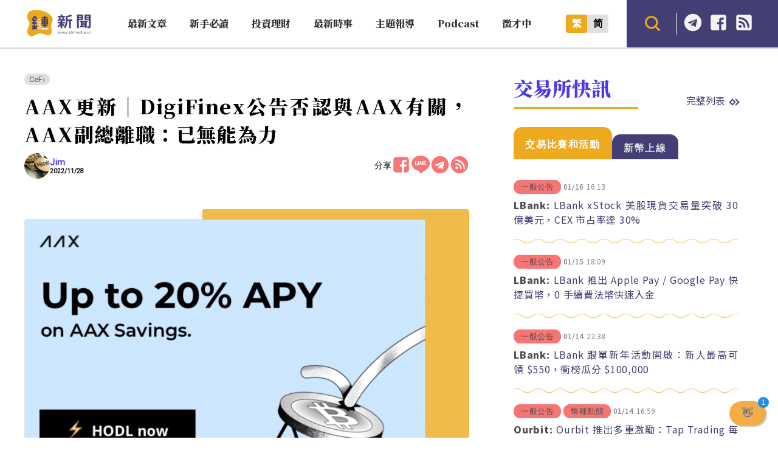

--- FILE ---
content_type: text/html; charset=UTF-8
request_url: https://abmedia.io/20221128-aax-update
body_size: 25929
content:
<!DOCTYPE html>
<!--[if IE 7 | IE 8]>
<html class="ie" lang="zh-TW">
<![endif]-->
<!--[if !(IE 7) | !(IE 8)  ]><!-->
<html lang="zh-TW" class="no-js">
<!--<![endif]-->

<head>
	<meta charset="UTF-8">
	<meta name="author" content="鏈新聞 ABMedia" />
	<meta name="rating" content="general" />
	<meta name="viewport" content="width=device-width, initial-scale=1" />
	<meta name="google-site-verification" content="thCR8BlrrC9xLgp1G7gxTylN7OpECSHk4hscZFtS6WA">
	<meta name="google-site-verification" content="HJNYsKNbLlo3DeUQ_acQxHTACmRTdSE9yyf1oZKA6AE">
	<link rel="preload" as="style" href="https://abmedia.io/wp-content/themes/abmedia/css/main.min.css?ver=1767588833">
	<link rel="preload" as="style" href="https://abmedia.io/wp-content/themes/abmedia/css/header.min.css?ver=1767588833">
	<link rel="preload" as="style" href="https://abmedia.io/wp-content/themes/abmedia/css/rwd.min.css?ver=1767588833">
	<link rel="profile" href="https://gmpg.org/xfn/11">
	<link rel="alternate" title="RSS 2.0 訂閱最新文章" href="https://abmedia.io/feed" />
	<link rel="pingback" href="https://abmedia.io/xmlrpc.php">
	<!--[if lt IE 9]>
	<script src="//html5shiv.googlecode.com/svn/trunk/html5.js"></script>
	<![endif]-->
	<meta name='robots' content='index, follow, max-image-preview:large, max-snippet:-1, max-video-preview:-1' />
	<style>img:is([sizes="auto" i], [sizes^="auto," i]) { contain-intrinsic-size: 3000px 1500px }</style>
	
	<!-- This site is optimized with the Yoast SEO plugin v26.7 - https://yoast.com/wordpress/plugins/seo/ -->
	<title>AAX更新｜DigiFinex公告否認與AAX有關，AAX副總離職：已無能為力 | 鏈新聞 ABMedia</title>
	<meta name="description" content="AAX 宣告暫停提幣提幣至今，除 11/15 日強調仍會盡力籌錢的離譜公告外，完全沒有任何正向進展。匿名人士指出掌握 AAX 大權僅有三位高管。" />
	<link rel="canonical" href="https://abmedia.io/20221128-aax-update" />
	<meta property="og:locale" content="zh_TW" />
	<meta property="og:type" content="article" />
	<meta property="og:title" content="AAX更新｜DigiFinex公告否認與AAX有關，AAX副總離職：已無能為力 | 鏈新聞 ABMedia" />
	<meta property="og:description" content="AAX 宣告暫停提幣提幣至今，除 11/15 日強調仍會盡力籌錢的離譜公告外，完全沒有任何正向進展。匿名人士指出掌握 AAX 大權僅有三位高管。" />
	<meta property="og:url" content="https://abmedia.io/20221128-aax-update" />
	<meta property="og:site_name" content="鏈新聞 ABMedia" />
	<meta property="article:publisher" content="https://www.facebook.com/abmedia.io/" />
	<meta property="article:published_time" content="2022-11-28T05:56:59+00:00" />
	<meta property="article:modified_time" content="2022-11-29T06:24:34+00:00" />
	<meta property="og:image" content="https://abmedia.io/wp-content/uploads/2022/11/截圖-2022-11-28-下午1.48.16.png" />
	<meta property="og:image:width" content="1536" />
	<meta property="og:image:height" content="976" />
	<meta property="og:image:type" content="image/png" />
	<meta name="author" content="Jim" />
	<meta name="twitter:card" content="summary_large_image" />
	<meta name="twitter:creator" content="@ABMedia_Crypto" />
	<meta name="twitter:site" content="@ABMedia_Crypto" />
	<script type="application/ld+json" class="yoast-schema-graph">{"@context":"https://schema.org","@graph":[{"@type":"NewsArticle","@id":"https://abmedia.io/20221128-aax-update#article","isPartOf":{"@id":"https://abmedia.io/20221128-aax-update"},"author":{"name":"Jim","@id":"https://abmedia.io/#/schema/person/18325af823be01dd5ea8ee4a97816ce2"},"headline":"AAX更新｜DigiFinex公告否認與AAX有關，AAX副總離職：已無能為力","datePublished":"2022-11-28T05:56:59+00:00","dateModified":"2022-11-29T06:24:34+00:00","mainEntityOfPage":{"@id":"https://abmedia.io/20221128-aax-update"},"wordCount":45,"publisher":{"@id":"https://abmedia.io/#organization"},"image":{"@id":"https://abmedia.io/20221128-aax-update#primaryimage"},"thumbnailUrl":"https://i0.wp.com/abmedia.io/wp-content/uploads/2022/11/%E6%88%AA%E5%9C%96-2022-11-28-%E4%B8%8B%E5%8D%881.48.16.png?fit=1536%2C976&quality=99&ssl=1","keywords":["AAX"],"articleSection":["CeFi"],"inLanguage":"zh-TW"},{"@type":"WebPage","@id":"https://abmedia.io/20221128-aax-update","url":"https://abmedia.io/20221128-aax-update","name":"AAX更新｜DigiFinex公告否認與AAX有關，AAX副總離職：已無能為力 | 鏈新聞 ABMedia","isPartOf":{"@id":"https://abmedia.io/#website"},"primaryImageOfPage":{"@id":"https://abmedia.io/20221128-aax-update#primaryimage"},"image":{"@id":"https://abmedia.io/20221128-aax-update#primaryimage"},"thumbnailUrl":"https://i0.wp.com/abmedia.io/wp-content/uploads/2022/11/%E6%88%AA%E5%9C%96-2022-11-28-%E4%B8%8B%E5%8D%881.48.16.png?fit=1536%2C976&quality=99&ssl=1","datePublished":"2022-11-28T05:56:59+00:00","dateModified":"2022-11-29T06:24:34+00:00","description":"AAX 宣告暫停提幣提幣至今，除 11/15 日強調仍會盡力籌錢的離譜公告外，完全沒有任何正向進展。匿名人士指出掌握 AAX 大權僅有三位高管。","breadcrumb":{"@id":"https://abmedia.io/20221128-aax-update#breadcrumb"},"inLanguage":"zh-TW","potentialAction":[{"@type":"ReadAction","target":["https://abmedia.io/20221128-aax-update"]}]},{"@type":"ImageObject","inLanguage":"zh-TW","@id":"https://abmedia.io/20221128-aax-update#primaryimage","url":"https://i0.wp.com/abmedia.io/wp-content/uploads/2022/11/%E6%88%AA%E5%9C%96-2022-11-28-%E4%B8%8B%E5%8D%881.48.16.png?fit=1536%2C976&quality=99&ssl=1","contentUrl":"https://i0.wp.com/abmedia.io/wp-content/uploads/2022/11/%E6%88%AA%E5%9C%96-2022-11-28-%E4%B8%8B%E5%8D%881.48.16.png?fit=1536%2C976&quality=99&ssl=1","width":1536,"height":976},{"@type":"BreadcrumbList","@id":"https://abmedia.io/20221128-aax-update#breadcrumb","itemListElement":[{"@type":"ListItem","position":1,"name":"首頁","item":"https://abmedia.io/"},{"@type":"ListItem","position":2,"name":"投資理財","item":"https://abmedia.io/category/invsetments"},{"@type":"ListItem","position":3,"name":"CeFi","item":"https://abmedia.io/category/invsetments/cefi"},{"@type":"ListItem","position":4,"name":"AAX更新｜DigiFinex公告否認與AAX有關，AAX副總離職：已無能為力"}]},{"@type":"WebSite","@id":"https://abmedia.io/#website","url":"https://abmedia.io/","name":"鏈新聞 ABMedia","description":"台灣最值得信賴的區塊鏈媒體「鏈新聞」(比特幣、虛擬貨幣)","publisher":{"@id":"https://abmedia.io/#organization"},"potentialAction":[{"@type":"SearchAction","target":{"@type":"EntryPoint","urlTemplate":"https://abmedia.io/?s={search_term_string}"},"query-input":{"@type":"PropertyValueSpecification","valueRequired":true,"valueName":"search_term_string"}}],"inLanguage":"zh-TW"},{"@type":"Organization","@id":"https://abmedia.io/#organization","name":"鏈新聞 ABMedia","url":"https://abmedia.io/","logo":{"@type":"ImageObject","inLanguage":"zh-TW","@id":"https://abmedia.io/#/schema/logo/image/","url":"https://abmedia.io/wp-content/uploads/2022/06/鏈新聞-03.jpg","contentUrl":"https://abmedia.io/wp-content/uploads/2022/06/鏈新聞-03.jpg","width":1200,"height":900,"caption":"鏈新聞 ABMedia"},"image":{"@id":"https://abmedia.io/#/schema/logo/image/"},"sameAs":["https://www.facebook.com/abmedia.io/","https://x.com/ABMedia_Crypto"]},{"@type":"Person","@id":"https://abmedia.io/#/schema/person/18325af823be01dd5ea8ee4a97816ce2","name":"Jim","image":{"@type":"ImageObject","inLanguage":"zh-TW","@id":"https://abmedia.io/#/schema/person/image/","url":"https://secure.gravatar.com/avatar/8e2a3d10c75edbb3f28d191a394ab7493cc998a7592181020b57976a92568156?s=96&d=blank&r=g","contentUrl":"https://secure.gravatar.com/avatar/8e2a3d10c75edbb3f28d191a394ab7493cc998a7592181020b57976a92568156?s=96&d=blank&r=g","caption":"Jim"},"description":"加密貨幣愛好者。比特幣才是真正的比特幣。","url":"https://abmedia.io/author/jim"}]}</script>
	<!-- / Yoast SEO plugin. -->


<link rel='dns-prefetch' href='//ajax.googleapis.com' />
<link rel='dns-prefetch' href='//stats.wp.com' />
<link rel='preconnect' href='//i0.wp.com' />
<script type="f02053c9165bab021415655c-text/javascript">
/* <![CDATA[ */
window._wpemojiSettings = {"baseUrl":"https:\/\/s.w.org\/images\/core\/emoji\/16.0.1\/72x72\/","ext":".png","svgUrl":"https:\/\/s.w.org\/images\/core\/emoji\/16.0.1\/svg\/","svgExt":".svg","source":{"concatemoji":"https:\/\/abmedia.io\/wp-includes\/js\/wp-emoji-release.min.js?ver=6.8.3"}};
/*! This file is auto-generated */
!function(s,n){var o,i,e;function c(e){try{var t={supportTests:e,timestamp:(new Date).valueOf()};sessionStorage.setItem(o,JSON.stringify(t))}catch(e){}}function p(e,t,n){e.clearRect(0,0,e.canvas.width,e.canvas.height),e.fillText(t,0,0);var t=new Uint32Array(e.getImageData(0,0,e.canvas.width,e.canvas.height).data),a=(e.clearRect(0,0,e.canvas.width,e.canvas.height),e.fillText(n,0,0),new Uint32Array(e.getImageData(0,0,e.canvas.width,e.canvas.height).data));return t.every(function(e,t){return e===a[t]})}function u(e,t){e.clearRect(0,0,e.canvas.width,e.canvas.height),e.fillText(t,0,0);for(var n=e.getImageData(16,16,1,1),a=0;a<n.data.length;a++)if(0!==n.data[a])return!1;return!0}function f(e,t,n,a){switch(t){case"flag":return n(e,"\ud83c\udff3\ufe0f\u200d\u26a7\ufe0f","\ud83c\udff3\ufe0f\u200b\u26a7\ufe0f")?!1:!n(e,"\ud83c\udde8\ud83c\uddf6","\ud83c\udde8\u200b\ud83c\uddf6")&&!n(e,"\ud83c\udff4\udb40\udc67\udb40\udc62\udb40\udc65\udb40\udc6e\udb40\udc67\udb40\udc7f","\ud83c\udff4\u200b\udb40\udc67\u200b\udb40\udc62\u200b\udb40\udc65\u200b\udb40\udc6e\u200b\udb40\udc67\u200b\udb40\udc7f");case"emoji":return!a(e,"\ud83e\udedf")}return!1}function g(e,t,n,a){var r="undefined"!=typeof WorkerGlobalScope&&self instanceof WorkerGlobalScope?new OffscreenCanvas(300,150):s.createElement("canvas"),o=r.getContext("2d",{willReadFrequently:!0}),i=(o.textBaseline="top",o.font="600 32px Arial",{});return e.forEach(function(e){i[e]=t(o,e,n,a)}),i}function t(e){var t=s.createElement("script");t.src=e,t.defer=!0,s.head.appendChild(t)}"undefined"!=typeof Promise&&(o="wpEmojiSettingsSupports",i=["flag","emoji"],n.supports={everything:!0,everythingExceptFlag:!0},e=new Promise(function(e){s.addEventListener("DOMContentLoaded",e,{once:!0})}),new Promise(function(t){var n=function(){try{var e=JSON.parse(sessionStorage.getItem(o));if("object"==typeof e&&"number"==typeof e.timestamp&&(new Date).valueOf()<e.timestamp+604800&&"object"==typeof e.supportTests)return e.supportTests}catch(e){}return null}();if(!n){if("undefined"!=typeof Worker&&"undefined"!=typeof OffscreenCanvas&&"undefined"!=typeof URL&&URL.createObjectURL&&"undefined"!=typeof Blob)try{var e="postMessage("+g.toString()+"("+[JSON.stringify(i),f.toString(),p.toString(),u.toString()].join(",")+"));",a=new Blob([e],{type:"text/javascript"}),r=new Worker(URL.createObjectURL(a),{name:"wpTestEmojiSupports"});return void(r.onmessage=function(e){c(n=e.data),r.terminate(),t(n)})}catch(e){}c(n=g(i,f,p,u))}t(n)}).then(function(e){for(var t in e)n.supports[t]=e[t],n.supports.everything=n.supports.everything&&n.supports[t],"flag"!==t&&(n.supports.everythingExceptFlag=n.supports.everythingExceptFlag&&n.supports[t]);n.supports.everythingExceptFlag=n.supports.everythingExceptFlag&&!n.supports.flag,n.DOMReady=!1,n.readyCallback=function(){n.DOMReady=!0}}).then(function(){return e}).then(function(){var e;n.supports.everything||(n.readyCallback(),(e=n.source||{}).concatemoji?t(e.concatemoji):e.wpemoji&&e.twemoji&&(t(e.twemoji),t(e.wpemoji)))}))}((window,document),window._wpemojiSettings);
/* ]]> */
</script>
<!-- abmedia.io is managing ads with Advanced Ads 2.0.16 – https://wpadvancedads.com/ --><script id="abmed-ready" type="f02053c9165bab021415655c-text/javascript">
			window.advanced_ads_ready=function(e,a){a=a||"complete";var d=function(e){return"interactive"===a?"loading"!==e:"complete"===e};d(document.readyState)?e():document.addEventListener("readystatechange",(function(a){d(a.target.readyState)&&e()}),{once:"interactive"===a})},window.advanced_ads_ready_queue=window.advanced_ads_ready_queue||[];		</script>
		
<link rel='stylesheet' id='theme-abmedia-main-css' href='https://abmedia.io/wp-content/themes/abmedia/css/main.min.css?ver=1767588833' type='text/css' media='all' />
<link rel='stylesheet' id='theme-abmedia-header-css' href='https://abmedia.io/wp-content/themes/abmedia/css/header.min.css?ver=1767588833' type='text/css' media='all' />
<link rel='stylesheet' id='theme-abmedia-footer-css' href='https://abmedia.io/wp-content/themes/abmedia/css/footer.min.css?ver=1767588833' type='text/css' media='all' />
<link rel='stylesheet' id='theme-abmedia-rwd-css' href='https://abmedia.io/wp-content/themes/abmedia/css/rwd.min.css?ver=1767588833' type='text/css' media='all' />
<style id='wp-emoji-styles-inline-css' type='text/css'>

	img.wp-smiley, img.emoji {
		display: inline !important;
		border: none !important;
		box-shadow: none !important;
		height: 1em !important;
		width: 1em !important;
		margin: 0 0.07em !important;
		vertical-align: -0.1em !important;
		background: none !important;
		padding: 0 !important;
	}
</style>
<link rel='stylesheet' id='wp-block-library-css' href='https://abmedia.io/wp-includes/css/dist/block-library/style.min.css?ver=6.8.3' type='text/css' media='all' />
<style id='classic-theme-styles-inline-css' type='text/css'>
/*! This file is auto-generated */
.wp-block-button__link{color:#fff;background-color:#32373c;border-radius:9999px;box-shadow:none;text-decoration:none;padding:calc(.667em + 2px) calc(1.333em + 2px);font-size:1.125em}.wp-block-file__button{background:#32373c;color:#fff;text-decoration:none}
</style>
<link rel='stylesheet' id='wp-components-css' href='https://abmedia.io/wp-includes/css/dist/components/style.min.css?ver=6.8.3' type='text/css' media='all' />
<link rel='stylesheet' id='wp-preferences-css' href='https://abmedia.io/wp-includes/css/dist/preferences/style.min.css?ver=6.8.3' type='text/css' media='all' />
<link rel='stylesheet' id='wp-block-editor-css' href='https://abmedia.io/wp-includes/css/dist/block-editor/style.min.css?ver=6.8.3' type='text/css' media='all' />
<link rel='stylesheet' id='popup-maker-block-library-style-css' href='https://abmedia.io/wp-content/plugins/popup-maker/dist/packages/block-library-style.css?ver=dbea705cfafe089d65f1' type='text/css' media='all' />
<link rel='stylesheet' id='mediaelement-css' href='https://abmedia.io/wp-includes/js/mediaelement/mediaelementplayer-legacy.min.css?ver=4.2.17' type='text/css' media='all' />
<link rel='stylesheet' id='wp-mediaelement-css' href='https://abmedia.io/wp-includes/js/mediaelement/wp-mediaelement.min.css?ver=6.8.3' type='text/css' media='all' />
<style id='jetpack-sharing-buttons-style-inline-css' type='text/css'>
.jetpack-sharing-buttons__services-list{display:flex;flex-direction:row;flex-wrap:wrap;gap:0;list-style-type:none;margin:5px;padding:0}.jetpack-sharing-buttons__services-list.has-small-icon-size{font-size:12px}.jetpack-sharing-buttons__services-list.has-normal-icon-size{font-size:16px}.jetpack-sharing-buttons__services-list.has-large-icon-size{font-size:24px}.jetpack-sharing-buttons__services-list.has-huge-icon-size{font-size:36px}@media print{.jetpack-sharing-buttons__services-list{display:none!important}}.editor-styles-wrapper .wp-block-jetpack-sharing-buttons{gap:0;padding-inline-start:0}ul.jetpack-sharing-buttons__services-list.has-background{padding:1.25em 2.375em}
</style>
<style id='global-styles-inline-css' type='text/css'>
:root{--wp--preset--aspect-ratio--square: 1;--wp--preset--aspect-ratio--4-3: 4/3;--wp--preset--aspect-ratio--3-4: 3/4;--wp--preset--aspect-ratio--3-2: 3/2;--wp--preset--aspect-ratio--2-3: 2/3;--wp--preset--aspect-ratio--16-9: 16/9;--wp--preset--aspect-ratio--9-16: 9/16;--wp--preset--color--black: #000000;--wp--preset--color--cyan-bluish-gray: #abb8c3;--wp--preset--color--white: #ffffff;--wp--preset--color--pale-pink: #f78da7;--wp--preset--color--vivid-red: #cf2e2e;--wp--preset--color--luminous-vivid-orange: #ff6900;--wp--preset--color--luminous-vivid-amber: #fcb900;--wp--preset--color--light-green-cyan: #7bdcb5;--wp--preset--color--vivid-green-cyan: #00d084;--wp--preset--color--pale-cyan-blue: #8ed1fc;--wp--preset--color--vivid-cyan-blue: #0693e3;--wp--preset--color--vivid-purple: #9b51e0;--wp--preset--gradient--vivid-cyan-blue-to-vivid-purple: linear-gradient(135deg,rgba(6,147,227,1) 0%,rgb(155,81,224) 100%);--wp--preset--gradient--light-green-cyan-to-vivid-green-cyan: linear-gradient(135deg,rgb(122,220,180) 0%,rgb(0,208,130) 100%);--wp--preset--gradient--luminous-vivid-amber-to-luminous-vivid-orange: linear-gradient(135deg,rgba(252,185,0,1) 0%,rgba(255,105,0,1) 100%);--wp--preset--gradient--luminous-vivid-orange-to-vivid-red: linear-gradient(135deg,rgba(255,105,0,1) 0%,rgb(207,46,46) 100%);--wp--preset--gradient--very-light-gray-to-cyan-bluish-gray: linear-gradient(135deg,rgb(238,238,238) 0%,rgb(169,184,195) 100%);--wp--preset--gradient--cool-to-warm-spectrum: linear-gradient(135deg,rgb(74,234,220) 0%,rgb(151,120,209) 20%,rgb(207,42,186) 40%,rgb(238,44,130) 60%,rgb(251,105,98) 80%,rgb(254,248,76) 100%);--wp--preset--gradient--blush-light-purple: linear-gradient(135deg,rgb(255,206,236) 0%,rgb(152,150,240) 100%);--wp--preset--gradient--blush-bordeaux: linear-gradient(135deg,rgb(254,205,165) 0%,rgb(254,45,45) 50%,rgb(107,0,62) 100%);--wp--preset--gradient--luminous-dusk: linear-gradient(135deg,rgb(255,203,112) 0%,rgb(199,81,192) 50%,rgb(65,88,208) 100%);--wp--preset--gradient--pale-ocean: linear-gradient(135deg,rgb(255,245,203) 0%,rgb(182,227,212) 50%,rgb(51,167,181) 100%);--wp--preset--gradient--electric-grass: linear-gradient(135deg,rgb(202,248,128) 0%,rgb(113,206,126) 100%);--wp--preset--gradient--midnight: linear-gradient(135deg,rgb(2,3,129) 0%,rgb(40,116,252) 100%);--wp--preset--font-size--small: 13px;--wp--preset--font-size--medium: 20px;--wp--preset--font-size--large: 36px;--wp--preset--font-size--x-large: 42px;--wp--preset--spacing--20: 0.44rem;--wp--preset--spacing--30: 0.67rem;--wp--preset--spacing--40: 1rem;--wp--preset--spacing--50: 1.5rem;--wp--preset--spacing--60: 2.25rem;--wp--preset--spacing--70: 3.38rem;--wp--preset--spacing--80: 5.06rem;--wp--preset--shadow--natural: 6px 6px 9px rgba(0, 0, 0, 0.2);--wp--preset--shadow--deep: 12px 12px 50px rgba(0, 0, 0, 0.4);--wp--preset--shadow--sharp: 6px 6px 0px rgba(0, 0, 0, 0.2);--wp--preset--shadow--outlined: 6px 6px 0px -3px rgba(255, 255, 255, 1), 6px 6px rgba(0, 0, 0, 1);--wp--preset--shadow--crisp: 6px 6px 0px rgba(0, 0, 0, 1);}:where(.is-layout-flex){gap: 0.5em;}:where(.is-layout-grid){gap: 0.5em;}body .is-layout-flex{display: flex;}.is-layout-flex{flex-wrap: wrap;align-items: center;}.is-layout-flex > :is(*, div){margin: 0;}body .is-layout-grid{display: grid;}.is-layout-grid > :is(*, div){margin: 0;}:where(.wp-block-columns.is-layout-flex){gap: 2em;}:where(.wp-block-columns.is-layout-grid){gap: 2em;}:where(.wp-block-post-template.is-layout-flex){gap: 1.25em;}:where(.wp-block-post-template.is-layout-grid){gap: 1.25em;}.has-black-color{color: var(--wp--preset--color--black) !important;}.has-cyan-bluish-gray-color{color: var(--wp--preset--color--cyan-bluish-gray) !important;}.has-white-color{color: var(--wp--preset--color--white) !important;}.has-pale-pink-color{color: var(--wp--preset--color--pale-pink) !important;}.has-vivid-red-color{color: var(--wp--preset--color--vivid-red) !important;}.has-luminous-vivid-orange-color{color: var(--wp--preset--color--luminous-vivid-orange) !important;}.has-luminous-vivid-amber-color{color: var(--wp--preset--color--luminous-vivid-amber) !important;}.has-light-green-cyan-color{color: var(--wp--preset--color--light-green-cyan) !important;}.has-vivid-green-cyan-color{color: var(--wp--preset--color--vivid-green-cyan) !important;}.has-pale-cyan-blue-color{color: var(--wp--preset--color--pale-cyan-blue) !important;}.has-vivid-cyan-blue-color{color: var(--wp--preset--color--vivid-cyan-blue) !important;}.has-vivid-purple-color{color: var(--wp--preset--color--vivid-purple) !important;}.has-black-background-color{background-color: var(--wp--preset--color--black) !important;}.has-cyan-bluish-gray-background-color{background-color: var(--wp--preset--color--cyan-bluish-gray) !important;}.has-white-background-color{background-color: var(--wp--preset--color--white) !important;}.has-pale-pink-background-color{background-color: var(--wp--preset--color--pale-pink) !important;}.has-vivid-red-background-color{background-color: var(--wp--preset--color--vivid-red) !important;}.has-luminous-vivid-orange-background-color{background-color: var(--wp--preset--color--luminous-vivid-orange) !important;}.has-luminous-vivid-amber-background-color{background-color: var(--wp--preset--color--luminous-vivid-amber) !important;}.has-light-green-cyan-background-color{background-color: var(--wp--preset--color--light-green-cyan) !important;}.has-vivid-green-cyan-background-color{background-color: var(--wp--preset--color--vivid-green-cyan) !important;}.has-pale-cyan-blue-background-color{background-color: var(--wp--preset--color--pale-cyan-blue) !important;}.has-vivid-cyan-blue-background-color{background-color: var(--wp--preset--color--vivid-cyan-blue) !important;}.has-vivid-purple-background-color{background-color: var(--wp--preset--color--vivid-purple) !important;}.has-black-border-color{border-color: var(--wp--preset--color--black) !important;}.has-cyan-bluish-gray-border-color{border-color: var(--wp--preset--color--cyan-bluish-gray) !important;}.has-white-border-color{border-color: var(--wp--preset--color--white) !important;}.has-pale-pink-border-color{border-color: var(--wp--preset--color--pale-pink) !important;}.has-vivid-red-border-color{border-color: var(--wp--preset--color--vivid-red) !important;}.has-luminous-vivid-orange-border-color{border-color: var(--wp--preset--color--luminous-vivid-orange) !important;}.has-luminous-vivid-amber-border-color{border-color: var(--wp--preset--color--luminous-vivid-amber) !important;}.has-light-green-cyan-border-color{border-color: var(--wp--preset--color--light-green-cyan) !important;}.has-vivid-green-cyan-border-color{border-color: var(--wp--preset--color--vivid-green-cyan) !important;}.has-pale-cyan-blue-border-color{border-color: var(--wp--preset--color--pale-cyan-blue) !important;}.has-vivid-cyan-blue-border-color{border-color: var(--wp--preset--color--vivid-cyan-blue) !important;}.has-vivid-purple-border-color{border-color: var(--wp--preset--color--vivid-purple) !important;}.has-vivid-cyan-blue-to-vivid-purple-gradient-background{background: var(--wp--preset--gradient--vivid-cyan-blue-to-vivid-purple) !important;}.has-light-green-cyan-to-vivid-green-cyan-gradient-background{background: var(--wp--preset--gradient--light-green-cyan-to-vivid-green-cyan) !important;}.has-luminous-vivid-amber-to-luminous-vivid-orange-gradient-background{background: var(--wp--preset--gradient--luminous-vivid-amber-to-luminous-vivid-orange) !important;}.has-luminous-vivid-orange-to-vivid-red-gradient-background{background: var(--wp--preset--gradient--luminous-vivid-orange-to-vivid-red) !important;}.has-very-light-gray-to-cyan-bluish-gray-gradient-background{background: var(--wp--preset--gradient--very-light-gray-to-cyan-bluish-gray) !important;}.has-cool-to-warm-spectrum-gradient-background{background: var(--wp--preset--gradient--cool-to-warm-spectrum) !important;}.has-blush-light-purple-gradient-background{background: var(--wp--preset--gradient--blush-light-purple) !important;}.has-blush-bordeaux-gradient-background{background: var(--wp--preset--gradient--blush-bordeaux) !important;}.has-luminous-dusk-gradient-background{background: var(--wp--preset--gradient--luminous-dusk) !important;}.has-pale-ocean-gradient-background{background: var(--wp--preset--gradient--pale-ocean) !important;}.has-electric-grass-gradient-background{background: var(--wp--preset--gradient--electric-grass) !important;}.has-midnight-gradient-background{background: var(--wp--preset--gradient--midnight) !important;}.has-small-font-size{font-size: var(--wp--preset--font-size--small) !important;}.has-medium-font-size{font-size: var(--wp--preset--font-size--medium) !important;}.has-large-font-size{font-size: var(--wp--preset--font-size--large) !important;}.has-x-large-font-size{font-size: var(--wp--preset--font-size--x-large) !important;}
:where(.wp-block-post-template.is-layout-flex){gap: 1.25em;}:where(.wp-block-post-template.is-layout-grid){gap: 1.25em;}
:where(.wp-block-columns.is-layout-flex){gap: 2em;}:where(.wp-block-columns.is-layout-grid){gap: 2em;}
:root :where(.wp-block-pullquote){font-size: 1.5em;line-height: 1.6;}
</style>
<link rel='stylesheet' id='abmedia-keywords-linker-css-css' href='https://abmedia.io/wp-content/plugins/abmedia-keywords-linker/abmedia-keywords-linker.css?ver=1758180255' type='text/css' media='all' />
<link rel='stylesheet' id='theme-abmedia-news-css' href='https://abmedia.io/wp-content/plugins/abmedia-news-api/style.min.css?ver=1758272854' type='text/css' media='all' />
<link rel='stylesheet' id='gn-frontend-gnfollow-style-css' href='https://abmedia.io/wp-content/plugins/gn-publisher/assets/css/gn-frontend-gnfollow.min.css?ver=1.5.26' type='text/css' media='all' />
<link rel='stylesheet' id='rss-retriever-css' href='https://abmedia.io/wp-content/plugins/wp-rss-retriever/inc/css/rss-retriever.css?ver=1.6.10' type='text/css' media='all' />
<link rel='stylesheet' id='ez-toc-css' href='https://abmedia.io/wp-content/plugins/easy-table-of-contents/assets/css/screen.min.css?ver=2.0.80' type='text/css' media='all' />
<style id='ez-toc-inline-css' type='text/css'>
div#ez-toc-container .ez-toc-title {font-size: 120%;}div#ez-toc-container .ez-toc-title {font-weight: 500;}div#ez-toc-container ul li , div#ez-toc-container ul li a {font-size: 95%;}div#ez-toc-container ul li , div#ez-toc-container ul li a {font-weight: 500;}div#ez-toc-container nav ul ul li {font-size: 90%;}.ez-toc-box-title {font-weight: bold; margin-bottom: 10px; text-align: center; text-transform: uppercase; letter-spacing: 1px; color: #666; padding-bottom: 5px;position:absolute;top:-4%;left:5%;background-color: inherit;transition: top 0.3s ease;}.ez-toc-box-title.toc-closed {top:-25%;}
.ez-toc-container-direction {direction: ltr;}.ez-toc-counter ul{counter-reset: item ;}.ez-toc-counter nav ul li a::before {content: counters(item, '.', decimal) '. ';display: inline-block;counter-increment: item;flex-grow: 0;flex-shrink: 0;margin-right: .2em; float: left; }.ez-toc-widget-direction {direction: ltr;}.ez-toc-widget-container ul{counter-reset: item ;}.ez-toc-widget-container nav ul li a::before {content: counters(item, '.', decimal) '. ';display: inline-block;counter-increment: item;flex-grow: 0;flex-shrink: 0;margin-right: .2em; float: left; }
</style>
<link rel='stylesheet' id='popup-maker-site-css' href='//abmedia.io/wp-content/uploads/pum/pum-site-styles.css?generated=1767330064&#038;ver=1.21.5' type='text/css' media='all' />
<script type="f02053c9165bab021415655c-text/javascript" src="https://abmedia.io/wp-includes/js/jquery/jquery.min.js?ver=3.7.1" id="jquery-core-js"></script>
<script type="f02053c9165bab021415655c-text/javascript" src="https://abmedia.io/wp-includes/js/jquery/jquery-migrate.min.js?ver=3.4.1" id="jquery-migrate-js"></script>
<script type="f02053c9165bab021415655c-text/javascript" src="https://abmedia.io/wp-content/themes/abmedia/js/post-progress.min.js?ver=1767588833" id="theme-abmedia-post-progress-js"></script>
<script type="f02053c9165bab021415655c-text/javascript" id="achang-abmedia-rwd-js-extra">
/* <![CDATA[ */
var abThemeData = {"theme_url":"https:\/\/abmedia.io\/wp-content\/themes\/abmedia"};
/* ]]> */
</script>
<script type="f02053c9165bab021415655c-text/javascript" src="https://abmedia.io/wp-content/themes/abmedia/js/rwd-menu.min.js?ver=1767588833" id="achang-abmedia-rwd-js"></script>
<script type="f02053c9165bab021415655c-text/javascript" src="https://abmedia.io/wp-content/themes/abmedia/js/opencc.min.js?ver=6.8.3" id="achang-abmedia-opencc-js"></script>
<script type="f02053c9165bab021415655c-text/javascript" src="https://abmedia.io/wp-content/themes/abmedia/js/search.min.js?ver=6.8.3" id="achang-abmedia-search-js"></script>
<script type="f02053c9165bab021415655c-text/javascript" src="https://abmedia.io/wp-content/plugins/abmedia-news-api/script.min.js?ver=1758272854" id="theme-abmedia-news-js"></script>
<script type="f02053c9165bab021415655c-text/javascript" src="https://ajax.googleapis.com/ajax/libs/webfont/1.6.26/webfont.js?ver=6.8.3" id="abmedia-google-font-js"></script>
<link rel="https://api.w.org/" href="https://abmedia.io/wp-json/" /><link rel="alternate" title="JSON" type="application/json" href="https://abmedia.io/wp-json/wp/v2/posts/57819" /><meta name="generator" content="WordPress 6.8.3" />
<link rel='shortlink' href='https://abmedia.io/?p=57819' />
<link rel="alternate" title="oEmbed (JSON)" type="application/json+oembed" href="https://abmedia.io/wp-json/oembed/1.0/embed?url=https%3A%2F%2Fabmedia.io%2F20221128-aax-update" />
<link rel="alternate" title="oEmbed (XML)" type="text/xml+oembed" href="https://abmedia.io/wp-json/oembed/1.0/embed?url=https%3A%2F%2Fabmedia.io%2F20221128-aax-update&#038;format=xml" />
	<style>img#wpstats{display:none}</style>
		<!-- Google tag (gtag.js) -->
<script async src="https://www.googletagmanager.com/gtag/js?id=G-YHG176H809" type="f02053c9165bab021415655c-text/javascript"></script>
<script type="f02053c9165bab021415655c-text/javascript">
  window.dataLayer = window.dataLayer || [];
  function gtag(){dataLayer.push(arguments);}
  gtag('js', new Date());

  gtag('config', 'G-YHG176H809');
</script><link rel="preload" as="image" href="https://abmedia.io/wp-content/uploads/2022/11/截圖-2022-11-28-下午1.48.16.png" /><script type="application/ld+json" class="abmedia-schema">
{
    "@context":"https://schema.org",
    "@graph":[
        {
            "@type":"Organization",
            "@id":"https://abmedia.io/#organization",
            "name":"鏈新聞 ABMedia",
            "sameAs":[
            "https://www.facebook.com/abmedia.io/"
            ],
            "email":"wade.kuan@abmedia.io",
            "logo":{
                "@type":"ImageObject",
                "@id":"https://abmedia.io/#logo",
                "url":"https://abmedia.io/wp-content/themes/abmedia/images/logo-top.png",
                "contentUrl":"https://abmedia.io/wp-content/themes/abmedia/images/logo-top.png",
                "caption":"鏈新聞 ABMedia",
                "inLanguage":"zh-TW",
                "width":"600",
                "height":"256"
            }
        },
        {
            "@type":"WebSite",
            "@id":"https://abmedia.io/#website",
            "url":"https://abmedia.io",
            "name":"鏈新聞 ABMedia",
            "publisher":{
                "@id":"https://abmedia.io/#organization"
            },
            "inLanguage":"zh-TW",
            "potentialAction":{
                "@type":"SearchAction",
                "target":"https://abmedia.io/?s={search_term_string}",
                "query-input":"required name=search_term_string"
            }
        }
    ]
}
</script>	
<meta name="google-site-verification" content="thCR8BlrrC9xLgp1G7gxTylN7OpECSHk4hscZFtS6WA" />

<meta name="keywords" content="金融科技,區塊鏈,加密貨幣,比特幣"><link rel="icon" href="https://i0.wp.com/abmedia.io/wp-content/uploads/2022/06/favicon.png?fit=32%2C32&#038;quality=99&#038;ssl=1" sizes="32x32" />
<link rel="icon" href="https://i0.wp.com/abmedia.io/wp-content/uploads/2022/06/favicon.png?fit=160%2C160&#038;quality=99&#038;ssl=1" sizes="192x192" />
<link rel="apple-touch-icon" href="https://i0.wp.com/abmedia.io/wp-content/uploads/2022/06/favicon.png?fit=160%2C160&#038;quality=99&#038;ssl=1" />
<meta name="msapplication-TileImage" content="https://i0.wp.com/abmedia.io/wp-content/uploads/2022/06/favicon.png?fit=160%2C160&#038;quality=99&#038;ssl=1" />
		<style type="text/css" id="wp-custom-css">
			img{max-width:100%;max-height:100%}figure img{width:100%;height:100%;object-fit:cover}
figure { max-width: 100%; margin-left: 0; }
@media (max-width: 300px){
    #container, #main, #sidebar, #footer { overflow: hidden; }
}

#popmake-47873 { width: 80% !important; }

.wp-container-3.no-gap {gap: 0;justify-content: center;}
.wp-container-3.no-gap .wp-block-image, {margin:0}

.wp-block-columns.no-gap { gap: 1em; justify-content: center; }

@media screen and (max-width:768px){
.home .wp-container-3.no-gap.wp-block-columns {
    flex-wrap: wrap!important;
}
	.wp-block-columns.no-gap { gap: 0; }
}

.abmedia-ad .wp-block-image > figure { margin-bottom: 0 !important; }		</style>
		<link rel="preload" as="image" href="https://abmedia.io/wp-content/uploads/2022/11/截圖-2022-11-28-下午1.48.16.png"></head>

<body class="wp-singular post-template-default single single-post postid-57819 single-format-standard wp-theme-abmedia">

	<header id="header">
		<div class="header-area">
            <div id="main-menu-toggle">
            <img width="24" height="24" src="https://abmedia.io/wp-content/themes/abmedia/images/menu-toggle.svg" />
            </div>
			<div class="logo-area">
				<h2>                    <a id="logo" href="https://abmedia.io" title="鏈新聞 ABMedia" class="text">
						<img height="48" width="112.5" title="鏈新聞 ABMedia" alt="logo" src="https://abmedia.io/wp-content/themes/abmedia/images/logo-top.png">
                    </a>
				</h2>				<a id="rwd-logo" href="https://abmedia.io" title="鏈新聞 ABMedia"><img width="112.5" height="42" src="https://abmedia.io/wp-content/themes/abmedia/images/logo-mobile.svg"></a>            </div>
			<div id="primary-menu">
				<nav id="access" role="navigation">
					<div class="menu-main-container"><ul id="achang_menu_wrap" class="menu rwd-menu"><li id="menu-item-47856" class="menu-item menu-item-type-post_type menu-item-object-page current_page_parent menu-item-47856"><a href="https://abmedia.io/blog"><span>最新文章</span></a></li>
<li id="menu-item-47829" class="menu-item menu-item-type-taxonomy menu-item-object-category menu-item-has-children menu-item-47829"><a href="https://abmedia.io/category/beginner"><span>新手必讀</span></a>
<ul class="sub-menu">
	<li id="menu-item-47835" class="menu-item menu-item-type-taxonomy menu-item-object-category menu-item-47835"><a href="https://abmedia.io/category/beginner/tutorial"><span>新手指南</span></a></li>
	<li id="menu-item-47836" class="menu-item menu-item-type-taxonomy menu-item-object-category menu-item-47836"><a href="https://abmedia.io/category/beginner/crypto_scams"><span>加密貨幣詐騙</span></a></li>
</ul>
</li>
<li id="menu-item-47830" class="menu-item menu-item-type-taxonomy menu-item-object-category current-post-ancestor menu-item-has-children menu-item-47830"><a href="https://abmedia.io/category/invsetments"><span>投資理財</span></a>
<ul class="sub-menu">
	<li id="menu-item-47837" class="menu-item menu-item-type-taxonomy menu-item-object-category menu-item-47837"><a href="https://abmedia.io/category/invsetments/bitcoin"><span>比特幣</span></a></li>
	<li id="menu-item-47838" class="menu-item menu-item-type-taxonomy menu-item-object-category menu-item-47838"><a href="https://abmedia.io/category/invsetments/ethereum"><span>以太坊</span></a></li>
	<li id="menu-item-47839" class="menu-item menu-item-type-taxonomy menu-item-object-category menu-item-47839"><a href="https://abmedia.io/category/invsetments/market"><span>交易市場</span></a></li>
	<li id="menu-item-47854" class="menu-item menu-item-type-taxonomy menu-item-object-category menu-item-47854"><a href="https://abmedia.io/category/invsetments/nft"><span>NFT</span></a></li>
	<li id="menu-item-50040" class="menu-item menu-item-type-taxonomy menu-item-object-category menu-item-50040"><a href="https://abmedia.io/category/invsetments/game-finance"><span>GameFi</span></a></li>
	<li id="menu-item-47840" class="menu-item menu-item-type-taxonomy menu-item-object-category menu-item-47840"><a href="https://abmedia.io/category/invsetments/defi"><span>DeFi</span></a></li>
	<li id="menu-item-47841" class="menu-item menu-item-type-taxonomy menu-item-object-category current-post-ancestor current-menu-parent current-post-parent menu-item-47841"><a href="https://abmedia.io/category/invsetments/cefi"><span>CeFi</span></a></li>
	<li id="menu-item-47855" class="menu-item menu-item-type-taxonomy menu-item-object-category menu-item-47855"><a href="https://abmedia.io/category/invsetments/economics_finance"><span>傳統金融</span></a></li>
</ul>
</li>
<li id="menu-item-47831" class="menu-item menu-item-type-taxonomy menu-item-object-category menu-item-has-children menu-item-47831"><a href="https://abmedia.io/category/trend"><span>最新時事</span></a>
<ul class="sub-menu">
	<li id="menu-item-47844" class="menu-item menu-item-type-taxonomy menu-item-object-category menu-item-47844"><a href="https://abmedia.io/category/trend/technology-development"><span>產品技術</span></a></li>
	<li id="menu-item-47845" class="menu-item menu-item-type-taxonomy menu-item-object-category menu-item-47845"><a href="https://abmedia.io/category/trend/business-application"><span>商業應用</span></a></li>
	<li id="menu-item-47846" class="menu-item menu-item-type-taxonomy menu-item-object-category menu-item-47846"><a href="https://abmedia.io/category/trend/regulation"><span>政策監理</span></a></li>
	<li id="menu-item-47847" class="menu-item menu-item-type-taxonomy menu-item-object-category menu-item-47847"><a href="https://abmedia.io/category/trend/people"><span>人物觀點</span></a></li>
	<li id="menu-item-47848" class="menu-item menu-item-type-taxonomy menu-item-object-category menu-item-47848"><a href="https://abmedia.io/category/trend/security"><span>資訊安全</span></a></li>
	<li id="menu-item-47849" class="menu-item menu-item-type-taxonomy menu-item-object-category menu-item-47849"><a href="https://abmedia.io/category/trend/cbdc"><span>CBDC</span></a></li>
	<li id="menu-item-47851" class="menu-item menu-item-type-taxonomy menu-item-object-category menu-item-47851"><a href="https://abmedia.io/category/trend/event"><span>活動資訊</span></a></li>
</ul>
</li>
<li id="menu-item-47832" class="menu-item menu-item-type-taxonomy menu-item-object-category menu-item-has-children menu-item-47832"><a href="https://abmedia.io/category/theme"><span>主題報導</span></a>
<ul class="sub-menu">
	<li id="menu-item-47853" class="menu-item menu-item-type-taxonomy menu-item-object-category menu-item-47853"><a href="https://abmedia.io/category/theme/topics"><span>編輯精選</span></a></li>
</ul>
</li>
<li id="menu-item-47843" class="menu-item menu-item-type-taxonomy menu-item-object-category menu-item-47843"><a href="https://abmedia.io/category/theme/podcast"><span>Podcast</span></a></li>
<li id="menu-item-103296" class="menu-item menu-item-type-taxonomy menu-item-object-category menu-item-103296"><a href="https://abmedia.io/category/%e5%be%b5%e6%89%8d%e4%b8%ad"><span>徵才中</span></a></li>
</ul></div>				</nav>
			</div>

			<div class="trans-tr-cn">
				<div>
											<div class="active">繁</div>
											<div class="">简</div>
									</div>
			</div>

			<div class="social">
				<div id="search-btn">
					<img width="32" height="32" src="https://abmedia.io/wp-content/themes/abmedia/images/search.svg">
				</div>
				<a href="https://t.me/abmedia_news" target="_blank">
					<img src="https://abmedia.io/wp-content/themes/abmedia/images/telegram-white.svg">
				</a>
				<a href="https://reurl.cc/yZrO22" target="_blank">
					<img src="https://abmedia.io/wp-content/themes/abmedia/images/fb-white.svg">
				</a>
				<a href="https://abmedia.io/feed" target="_blank">
					<img src="https://abmedia.io/wp-content/themes/abmedia/images/rss-nav.svg">
				</a>
			</div>
		</div>
	</header><script type="f02053c9165bab021415655c-text/javascript">
	jQuery($ => {
		let totalPosts = 1;
		let pending = false;
		const maxPosts = 4;
		$(window).on('scroll.nextPost', ()=>{
			if(!pending && document.body.clientHeight*0.64 < window.scrollY){

				if(totalPosts >= maxPosts){
					$(window).off('scroll.nextPost');
				}else{
					pending = true;
					totalPosts++;
				}
				$.get('https://abmedia.io/wp-admin/admin-ajax.php', {
					action: 'achang_abmedia_next_post',
					post_id: 57819,
					post_not_in: Array.from($('.content article[id^="post-"]')).map(post => post.id.split('-')[1]),
				}, res => {
					$('#main .container>.content').append(res);

					for (let ele of $('.single .content .desc img')) {
						if ('a' !== ele.parentElement.nodeName.toLowerCase()) {
							if('picture' === ele.parentElement.nodeName.toLowerCase()){
								ele = ele.parentElement;
							}
							if (!ele.parentElement.style.position) {
								ele.parentElement.style.position = 'relative';
								ele.parentElement.style.marginBottom = '54px';
							}
							$(ele).before('<div class="content-img-bg"></div>');
						}
					}

					abmediaFunc.ga_single();

					pending = false;

					$(document).trigger('achang_abmedia_after_next_post_ajax', {
						response: res,
						totalPosts: totalPosts
					});
				});
			}
		});
	})
</script>
<div id="main" role="main">
	<div class="container">
		<div class="content">
			    <article id="post-57819" role="article" class="page-single" data-url="https://abmedia.io/20221128-aax-update">
        <header>
            <div class="cat"><a href="https://abmedia.io/category/invsetments/cefi" rel="category tag">CeFi</a></div>
            <h1 class="title">AAX更新｜DigiFinex公告否認與AAX有關，AAX副總離職：已無能為力</h1>
            <div class="metas" style="height: 45px;">
                <div>
                                        <img alt='' src='https://secure.gravatar.com/avatar/8e2a3d10c75edbb3f28d191a394ab7493cc998a7592181020b57976a92568156?s=42&#038;d=blank&#038;r=g' srcset='https://secure.gravatar.com/avatar/8e2a3d10c75edbb3f28d191a394ab7493cc998a7592181020b57976a92568156?s=84&#038;d=blank&#038;r=g 2x' class='avatar avatar-42 photo' height='42' width='42' decoding='async'/>                                        <div>
                        <address>
                            <a href="https://abmedia.io/author/jim">Jim</a>
                        </address>
                        <time datetime="2022-11-28T13:56:59+08:00" data-updated="true" >
                            <span class="post-date" title="2022年11月28日 星期一下午01:56">2022/11/28</span>
                        </time>
                    </div>
                </div>
                <div class="abmedia-share">
                    <span>分享</span>
                    <a href="https://www.facebook.com/sharer.php?u=https://abmedia.io/20221128-aax-update" target="_blank">
                        <img src="https://abmedia.io/wp-content/themes/abmedia/images/fb-red.svg">
                    </a>
                    <a href="https://line.me/R/msg/text/?https://abmedia.io/20221128-aax-update" target="_blank">
                        <img src="https://abmedia.io/wp-content/themes/abmedia/images/line-red.svg">
                    </a>
                    <a href="https://t.me/share?url=https://abmedia.io/20221128-aax-update" target="_blank">
                        <img src="https://abmedia.io/wp-content/themes/abmedia/images/telegram-red.svg">
                    </a>
                    <a href="https://abmedia.io/feed" target="_blank">
                        <img src="https://abmedia.io/wp-content/themes/abmedia/images/rss-post.svg">
                    </a>
                </div>
            </div>
                        <figure>
                    <img width="1536" height="976" src='https://abmedia.io/wp-content/uploads/2022/11/截圖-2022-11-28-下午1.48.16.png' alt='AAX更新｜DigiFinex公告否認與AAX有關，AAX副總離職：已無能為力' title='AAX更新｜DigiFinex公告否認與AAX有關，AAX副總離職：已無能為力' sizes='(min-width: 769px) 660px' />            </figure>
                    </header>
        <div class="desc">
            <p class="intro_quote">AAX 宣告暫停提幣提幣至今，除 11/15 日強調仍會盡力籌錢的離譜<a href="https://t.me/abmedia_news/7411" target="_blank" rel="noopener">公告</a>外，完全沒有任何正向進展。匿名人士指出掌握 AAX 大權的僅有三位高管。</p>
<p> ※本文已在 11/28 16:00 進行更新，原文標題為《內部通訊已關閉、前線員工無對口，社群質疑與DigiFinex高度關聯》</p>
<div id="ez-toc-container" class="ez-toc-v2_0_80 counter-hierarchy ez-toc-counter ez-toc-grey ez-toc-container-direction">
<div class="ez-toc-title-container">
<p class="ez-toc-title" style="cursor:inherit">Table of Contents</p>
<span class="ez-toc-title-toggle"><a href="#" class="ez-toc-pull-right ez-toc-btn ez-toc-btn-xs ez-toc-btn-default ez-toc-toggle" aria-label="顯示/隱藏內容目錄"><span class="ez-toc-js-icon-con"><span class=""><span class="eztoc-hide" style="display:none;">Toggle</span><span class="ez-toc-icon-toggle-span"><svg style="fill: #999;color:#999" xmlns="http://www.w3.org/2000/svg" class="list-377408" width="20px" height="20px" viewBox="0 0 24 24" fill="none"><path d="M6 6H4v2h2V6zm14 0H8v2h12V6zM4 11h2v2H4v-2zm16 0H8v2h12v-2zM4 16h2v2H4v-2zm16 0H8v2h12v-2z" fill="currentColor"></path></svg><svg style="fill: #999;color:#999" class="arrow-unsorted-368013" xmlns="http://www.w3.org/2000/svg" width="10px" height="10px" viewBox="0 0 24 24" version="1.2" baseProfile="tiny"><path d="M18.2 9.3l-6.2-6.3-6.2 6.3c-.2.2-.3.4-.3.7s.1.5.3.7c.2.2.4.3.7.3h11c.3 0 .5-.1.7-.3.2-.2.3-.5.3-.7s-.1-.5-.3-.7zM5.8 14.7l6.2 6.3 6.2-6.3c.2-.2.3-.5.3-.7s-.1-.5-.3-.7c-.2-.2-.4-.3-.7-.3h-11c-.3 0-.5.1-.7.3-.2.2-.3.5-.3.7s.1.5.3.7z"/></svg></span></span></span></a></span></div>
<nav><ul class='ez-toc-list ez-toc-list-level-1 ' ><li class='ez-toc-page-1 ez-toc-heading-level-2'><a class="ez-toc-link ez-toc-heading-1" href="#%E5%85%A7%E9%83%A8%E9%80%9A%E8%A8%8A%E9%97%9C%E9%96%89%E3%80%81%E5%9F%BA%E5%B1%A4%E5%93%A1%E5%B7%A5%E7%84%A1%E5%B0%8D%E5%8F%A3" >內部通訊關閉、基層員工無對口</a></li><li class='ez-toc-page-1 ez-toc-heading-level-2'><a class="ez-toc-link ez-toc-heading-2" href="#%E7%A4%BE%E7%BE%A4%E8%87%86%E6%B8%AC%EF%BC%9A%E8%88%87_DigiFinex_%E9%AB%98%E5%BA%A6%E9%97%9C%E8%81%AF" >社群臆測：與 DigiFinex 高度關聯</a></li><li class='ez-toc-page-1 ez-toc-heading-level-2'><a class="ez-toc-link ez-toc-heading-3" href="#AAX_%E5%89%AF%E7%B8%BD%E9%9B%A2%E8%81%B7" >AAX 副總離職</a></li><li class='ez-toc-page-1 ez-toc-heading-level-2'><a class="ez-toc-link ez-toc-heading-4" href="#DigiFinex_%E5%AE%98%E6%96%B9%E8%81%B2%E6%98%8E" >DigiFinex 官方聲明</a></li></ul></nav></div>
<h2><span class="ez-toc-section" id="%E5%85%A7%E9%83%A8%E9%80%9A%E8%A8%8A%E9%97%9C%E9%96%89%E3%80%81%E5%9F%BA%E5%B1%A4%E5%93%A1%E5%B7%A5%E7%84%A1%E5%B0%8D%E5%8F%A3"></span><strong>內部通訊關閉、基層員工無對口</strong><span class="ez-toc-section-end"></span></h2>
<p>社群管理員在 AAX 群組表示：</p><div class="abmed-" style="margin-top: 40px;margin-bottom: 40px;margin-left: auto;margin-right: auto;text-align: center;" id="abmed-455845306"><div class="wp-block-group abmedia-ad">
<p></p>
<h5 class="wp-block-heading has-text-align-center">廣告 - 內文未完請往下捲動</h5>
<p></p>
<p></p>
<div class="wp-block-columns are-vertically-aligned-center no-gap is-layout-flex wp-container-core-columns-is-layout-9d6595d7 wp-block-columns-is-layout-flex">
<p></p>
<div class="wp-block-column is-vertically-aligned-center is-layout-flow wp-block-column-is-layout-flow">
<figure class="wp-block-image size-full"><a href="https://www.mexc.com/zh-TW/campaigns/MEXCEventsBenefits?inviteCode=mexc-ABmedia" target="_blank" rel="noopener"><img data-recalc-dims="1" decoding="async" class="wp-image-147088" src="https://i0.wp.com/abmedia.io/wp-content/uploads/2023/12/0-fee.gif?quality=99&#038;ssl=1" alt="" /></a></figure>
<p></p>
</div>
<p></p>
<p></p>
<div class="wp-block-column is-vertically-aligned-center is-layout-flow wp-block-column-is-layout-flow">
<p></p>
<figure class="wp-block-image size-full"><a href="https://abmedia.pse.is/8j7kva" rel="noopener"><img data-recalc-dims="1" decoding="async" class="wp-image-147199" src="https://i0.wp.com/abmedia.io/wp-content/uploads/2023/12/messageImage_1767009137926.jpg?quality=99&#038;ssl=1" alt="" /></a></figure>
<p></p>
</div>
<p></p>
</div>
<p><!-- /wp:block --></p>
</div>
<p><!-- /wp:group --></p></div>
<p>「大家好，從暫停提幣到今天15天，我跟大家一樣一直在群裡守著最新消息。昨天看到解散的對話截圖，我也非常難過…但公司高層目前仍是無聲無息，連對員工也沒有任何公告，甚至是看到大家在群組傳了對話截圖才知道這件事&#8230;..</p>
<p>這期間員工一直嘗試和高層對話，希望他們對內對外都能公開透明，但換來的都是無聲的回應…我們也很無奈只能等待結果…</p>
<p>我們每個員工跟大家一樣都是受害者，希望能讓做出這個決定的人能出來面對這一切。」</p>
<p>消息人士也向鏈新聞透露，內部通信軟體、Email 皆已關閉，因此也無法得知來自 AAX 高層的最新消息。</p>
<h2><span class="ez-toc-section" id="%E7%A4%BE%E7%BE%A4%E8%87%86%E6%B8%AC%EF%BC%9A%E8%88%87_DigiFinex_%E9%AB%98%E5%BA%A6%E9%97%9C%E8%81%AF"></span><strong>社群臆測：與 DigiFinex 高度關聯</strong><span class="ez-toc-section-end"></span></h2>
<p>消息人士透露，公司高層與部分員工仍有在溝通聯繫中，其他員工對公司詳細狀況並不知情，仍在等待公司是否將面臨清算的結果。</p>
<p>另外詢問 AAX 與另一間交易所 Digifinex 的關係時，消息人士僅知道，有許多 AAX 員工確實待過該交易所。</p>
<h2><span class="ez-toc-section" id="AAX_%E5%89%AF%E7%B8%BD%E9%9B%A2%E8%81%B7"></span><strong>AAX 副總離職</strong><span class="ez-toc-section-end"></span></h2>
<p>AAX 副總 Ben Caselin 推文表示已離職，強調曾為社群而戰，但所有建議皆被無視，認為 AAX 在事件處理上沒有同理心、非常不透明，就連他的家人向他求助，他也只能等待官方能有所行動，他已無能為力。</p>
<blockquote class="twitter-tweet" data-width="500" data-dnt="true">
<p lang="en" dir="ltr">Dear all, it’s true I have resigned from AAX. I did fight for the community but none of the initiatives we came up with were accepted. Any role I had left for communication became hollow. </p>
<p>1/4</p>
<p>&mdash; ₿en Caselin HODL (@BenCaselin) <a href="https://twitter.com/BenCaselin/status/1597117107560656897?ref_src=twsrc%5Etfw">November 28, 2022</a></p></blockquote>
<p><script async src="https://platform.twitter.com/widgets.js" charset="utf-8" type="f02053c9165bab021415655c-text/javascript"></script></p>
<h2><span class="ez-toc-section" id="DigiFinex_%E5%AE%98%E6%96%B9%E8%81%B2%E6%98%8E"></span><strong>DigiFinex 官方聲明</strong><span class="ez-toc-section-end"></span></h2>
<p>DigiFinex 對此發佈以下官方聲明：</p>
<p>DigiFinex和AAX沒有任何關係，請大家注意甄別謠言，DigiFinex平台正常運行，充值提現等業務一切正常。請各位用戶放心！</p>
<p>Kiana因為個人原因已於2021年初從DigiFinex退出公司日常具體管理事務，不再參與DigiFinex日常管理與運營。</p>
<p>DigiFinex也著手準備交易所資產儲備證明以及默克爾樹證明，將在近期上線。</p>
<p>DigiFinex致力於降低平台風險做更大的努力，從整體上營造出一個更完善的行業環境。</p>
<p>DigiFinex對於區塊鏈產業始終保持樂觀與熱情，近期幣圈波動較大，提醒用戶從事投資行為必須謹慎。</p>
<p>請認準DigiFinex的官方網址www.digifinex.com，其他相似及尾碼名不同的網址均為仿冒網址。</p>
                    <div class="post-note"><p class="post-note-title"><span class="dashicons dashicons-warning"></span>風險提示</p><p class="post-note-content">加密貨幣投資具有高度風險，其價格可能波動劇烈，您可能損失全部本金。請謹慎評估風險。</p></div>        <div class="exts">
            <div>
                <div class="cat">
                    <a href="https://abmedia.io/tag/aax" rel="tag">AAX</a>                </div>
            </div>
            <div class="tg">
		        <a href="https://www.bitget.com/zh-TC/launchhub/trading-club/232899" target="_blank" rel="noopener noreferrer">
                    <img src="https://abmedia.io/wp-content/uploads/2026/01/Tradfi-ad_鏈新聞_732x200.png" title="Bitget 黃金外匯 TradeFi" alt="Bitget 黃金外匯 TradeFi" />
                </a>
            </div>
            <div class="more-articles">
                <div>
                    <h3>衍伸閱讀</h3>
                    <ul>
                                                                    <li><a href="https://abmedia.io/20221104-hongkong-police-arrest-two-aax-employees" rel="noopener noreferrer" >AAX兩員工遭港警拘捕，身分疑似曝光；主腦仍在逃，捲款3,000萬美元</a></li>
                                                                    <li><a href="https://abmedia.io/20221130-aax-line-group-was-deleted" rel="noopener noreferrer" >AAX雪上加霜！員工：日後維權群裡見、Line社群已解散</a></li>
                                        </ul>
                </div>
            </div>
        </div>
            </div>
        <div class="article-end"></div>
    </article>
		</div>
		<aside id="sidebar">
	<div>
		<section id="block-26" class="widget widget_block">
<div class="wp-block-group"><div class="wp-block-group__inner-container is-layout-flow wp-block-group-is-layout-flow">
<h2 class="wp-block-heading">交易所快訊</h2>


<section class="news-tab"><ul><li class="active" data-for="交易比賽和活動">交易比賽和活動</li><li class="" data-for="新幣上線">新幣上線</li></ul></section><section class="abmedia-news color-2 active" data-tab="交易比賽和活動">        <article class="title_list">
            <div>
                                <a href="https://abmedia.io/news-list?tag=%E4%B8%80%E8%88%AC%E5%85%AC%E5%91%8A">
                    <span class="category">一般公告</span>
                </a>
                                <span class="day">01/16</span><span class="time">16:13</span>
            </div>
            <h3 class="title">
                <a href="https://abmedia.io/news-list?source=LBank" class="source">LBank:</a><a href="https://abmedia.io/abmedia_news/158558" title="LBank xStock 美股現貨交易量突破 30 億美元，CEX 市占率達 30%">LBank xStock 美股現貨交易量突破 30 億美元，CEX 市占率達 30%</a>
            </h3>
        </article>
            <article class="title_list">
            <div>
                                <a href="https://abmedia.io/news-list?tag=%E4%B8%80%E8%88%AC%E5%85%AC%E5%91%8A">
                    <span class="category">一般公告</span>
                </a>
                                <span class="day">01/15</span><span class="time">18:09</span>
            </div>
            <h3 class="title">
                <a href="https://abmedia.io/news-list?source=LBank" class="source">LBank:</a><a href="https://abmedia.io/abmedia_news/lbank-%e6%8e%a8%e5%87%ba-apple-pay-google-pay-%e5%bf%ab%e6%8d%b7%e8%b2%b7%e5%b9%a3%ef%bc%8c0-%e6%89%8b%e7%ba%8c%e8%b2%bb%e6%b3%95%e5%b9%a3%e5%bf%ab%e9%80%9f%e5%85%a5%e9%87%91" title="LBank 推出 Apple Pay / Google Pay 快捷買幣，0 手續費法幣快速入金">LBank 推出 Apple Pay / Google Pay 快捷買幣，0 手續費法幣快速入金</a>
            </h3>
        </article>
            <article class="title_list">
            <div>
                                <a href="https://abmedia.io/news-list?tag=%E4%B8%80%E8%88%AC%E5%85%AC%E5%91%8A">
                    <span class="category">一般公告</span>
                </a>
                                <span class="day">01/14</span><span class="time">22:38</span>
            </div>
            <h3 class="title">
                <a href="https://abmedia.io/news-list?source=LBank" class="source">LBank:</a><a href="https://abmedia.io/abmedia_news/lbank-%e8%b7%9f%e5%96%ae%e6%96%b0%e5%b9%b4%e6%b4%bb%e5%8b%95%e9%96%8b%e5%95%9f%ef%bc%9a%e6%96%b0%e4%ba%ba%e6%9c%80%e9%ab%98%e5%8f%af%e9%a0%98-550%ef%bc%8c%e8%a1%9d%e6%a6%9c%e7%93%9c%e5%88%86-100000" title="LBank 跟單新年活動開啟：新人最高可領 $550，衝榜瓜分 $100,000">LBank 跟單新年活動開啟：新人最高可領 $550，衝榜瓜分 $100,000</a>
            </h3>
        </article>
            <article class="title_list">
            <div>
                                <a href="https://abmedia.io/news-list?tag=%E4%B8%80%E8%88%AC%E5%85%AC%E5%91%8A">
                    <span class="category">一般公告</span>
                </a>
                                <a href="https://abmedia.io/news-list?tag=%E5%B9%A3%E7%A8%AE%E5%8B%95%E6%85%8B">
                    <span class="category">幣種動態</span>
                </a>
                                <span class="day">01/14</span><span class="time">16:59</span>
            </div>
            <h3 class="title">
                <a href="https://abmedia.io/news-list?source=Ourbit" class="source">Ourbit:</a><a href="https://abmedia.io/abmedia_news/ourbit-%e6%8e%a8%e5%87%ba%e5%a4%9a%e9%87%8d%e6%bf%80%e5%8b%b5%ef%bc%9atap-trading-%e6%af%8f%e6%97%a5%e5%96%ae%e4%ba%ba%e6%9c%80%e9%ab%98%e9%a0%98-500-usdt%ef%bc%8calpha-drop-30000-usdt-%e7%8d%8e" title="Ourbit 推出多重激勵：Tap Trading 每日單人最高領 500 USDT，Alpha Drop 30,000 USDT 獎池與 WHITEWHALE 代幣火熱瓜分中">Ourbit 推出多重激勵：Tap Trading 每日單人最高領 500 USDT，Alpha Drop 30,000 USDT 獎池與 WHITEWHALE 代幣火熱瓜分中</a>
            </h3>
        </article>
            <article class="title_list">
            <div>
                                <a href="https://abmedia.io/news-list?tag=%E4%B8%80%E8%88%AC%E5%85%AC%E5%91%8A">
                    <span class="category">一般公告</span>
                </a>
                                <span class="day">01/13</span><span class="time">19:21</span>
            </div>
            <h3 class="title">
                <a href="https://abmedia.io/news-list?source=LBank" class="source">LBank:</a><a href="https://abmedia.io/abmedia_news/lbank-%e4%b8%8a%e7%b7%9a%e3%80%8c%e7%8f%be%e8%b2%a8%e8%b3%ba%e5%b9%a3%e6%b4%bb%e6%9c%9f%e7%90%86%e8%b2%a1%e3%80%8d%e9%99%90%e6%99%82%e5%8a%a0%e6%81%af%e6%b4%bb%e5%8b%95%ef%bc%8c%e6%96%b0%e7%94%a8" title="LBank 上線「現貨賺幣活期理財」限時加息活動，新用戶最高可享 100% APR">LBank 上線「現貨賺幣活期理財」限時加息活動，新用戶最高可享 100% APR</a>
            </h3>
        </article>
            <article class="title_list">
            <div>
                                <a href="https://abmedia.io/news-list?tag=%E4%B8%80%E8%88%AC%E5%85%AC%E5%91%8A">
                    <span class="category">一般公告</span>
                </a>
                                <span class="day">01/13</span><span class="time">04:28</span>
            </div>
            <h3 class="title">
                <a href="https://abmedia.io/news-list?source=BingX" class="source">BingX:</a><a href="https://abmedia.io/abmedia_news/%e3%80%90%e5%ae%98%e6%96%b9%e5%85%ac%e5%91%8a%e3%80%912026%e5%b9%b4%ef%bc%8c%e6%84%9f%e6%81%a9%e6%9c%89%e4%bd%a0%ef%bc%811000000-%e5%bf%a0%e5%af%a6%e7%94%a8%e6%88%b6%e5%9b%9e%e9%a5%8b%e7%a9%ba" title="【官方公告】2026年，感恩有你！$1000000 忠實用戶回饋空投現已開啟">【官方公告】2026年，感恩有你！$1000000 忠實用戶回饋空投現已開啟</a>
            </h3>
        </article>
    <div class="title"><a class="more-arrow" href="https://abmedia.io/news-list?tag=%E4%B8%80%E8%88%AC%E5%85%AC%E5%91%8A">more<i></i></a></div></section><section class="abmedia-news color-1 " data-tab="新幣上線">        <article class="title_list">
            <div>
                                <a href="https://abmedia.io/news-list?tag=%E5%B9%A3%E7%A8%AE%E5%8B%95%E6%85%8B">
                    <span class="category">幣種動態</span>
                </a>
                                <span class="day">01/16</span><span class="time">11:49</span>
            </div>
            <h3 class="title">
                <a href="https://abmedia.io/news-list?source=LBank" class="source">LBank:</a><a href="https://abmedia.io/abmedia_news/lbank-%e9%a6%96%e7%99%bc%e8%b3%87%e7%94%a2%e5%bc%b7%e5%8b%a2%e4%b8%8a%e6%bc%b2%ef%bc%8cralph%e3%80%81%e9%9b%aa%e7%90%83%e3%80%81soltomato%e3%80%81owl%e3%80%81%e4%ba%ba%e7%94%9fk%e7%b7%9a%e7%ad%89" title="LBank 首發資產強勢上漲，RALPH、雪球、SOLTOMATO、OWL、人生K線等最高漲幅達 3,350%">LBank 首發資產強勢上漲，RALPH、雪球、SOLTOMATO、OWL、人生K線等最高漲幅達 3,350%</a>
            </h3>
        </article>
            <article class="title_list">
            <div>
                                <a href="https://abmedia.io/news-list?tag=%E5%B9%A3%E7%A8%AE%E5%8B%95%E6%85%8B">
                    <span class="category">幣種動態</span>
                </a>
                                <span class="day">01/16</span><span class="time">03:22</span>
            </div>
            <h3 class="title">
                <a href="https://abmedia.io/news-list?source=BingX" class="source">BingX:</a><a href="https://abmedia.io/abmedia_news/buttcoinusdt-funusdt%e5%b0%87%e4%b8%8a%e7%b7%9abingx%e6%b0%b8%e7%ba%8c%e5%90%88%e7%b4%84%e4%ba%a4%e6%98%93" title="BUTTCOINUSDT, FUNUSDT將上線BingX永續合約交易">BUTTCOINUSDT, FUNUSDT將上線BingX永續合約交易</a>
            </h3>
        </article>
            <article class="title_list">
            <div>
                                <a href="https://abmedia.io/news-list?tag=%E5%B9%A3%E7%A8%AE%E5%8B%95%E6%85%8B">
                    <span class="category">幣種動態</span>
                </a>
                                <span class="day">01/16</span><span class="time">02:22</span>
            </div>
            <h3 class="title">
                <a href="https://abmedia.io/news-list?source=BingX" class="source">BingX:</a><a href="https://abmedia.io/abmedia_news/litusdt%e5%b0%87%e4%b8%8a%e7%b7%9abingx%e6%a8%99%e6%ba%96%e5%90%88%e7%ba%a6%e4%ba%a4%e6%98%93" title="LITUSDT將上線BingX標準合约交易">LITUSDT將上線BingX標準合约交易</a>
            </h3>
        </article>
            <article class="title_list">
            <div>
                                <a href="https://abmedia.io/news-list?tag=%E5%B9%A3%E7%A8%AE%E5%8B%95%E6%85%8B">
                    <span class="category">幣種動態</span>
                </a>
                                <span class="day">01/15</span><span class="time">19:45</span>
            </div>
            <h3 class="title">
                <a href="https://abmedia.io/news-list?source=LBank" class="source">LBank:</a><a href="https://abmedia.io/abmedia_news/lbank-%e5%b7%b2%e9%a6%96%e7%99%bc%e4%b8%8a%e7%b7%9a-buttcoin1%e3%80%81%e5%ae%89%e3%80%81-gastown%e3%80%81owl" title="LBank 已首發上線  BUTTCOIN1、安、 GASTOWN、OWL">LBank 已首發上線  BUTTCOIN1、安、 GASTOWN、OWL</a>
            </h3>
        </article>
            <article class="title_list">
            <div>
                                <a href="https://abmedia.io/news-list?tag=%E5%B9%A3%E7%A8%AE%E5%8B%95%E6%85%8B">
                    <span class="category">幣種動態</span>
                </a>
                                <span class="day">01/15</span><span class="time">14:29</span>
            </div>
            <h3 class="title">
                <a href="https://abmedia.io/news-list?source=BingX" class="source">BingX:</a><a href="https://abmedia.io/abmedia_news/fogousdt%e5%b0%87%e4%b8%8a%e7%b7%9abingx%e6%a8%99%e6%ba%96%e5%90%88%e7%ba%a6%e4%ba%a4%e6%98%93" title="FOGOUSDT將上線BingX標準合约交易">FOGOUSDT將上線BingX標準合约交易</a>
            </h3>
        </article>
            <article class="title_list">
            <div>
                                <a href="https://abmedia.io/news-list?tag=%E5%B9%A3%E7%A8%AE%E5%8B%95%E6%85%8B">
                    <span class="category">幣種動態</span>
                </a>
                                <span class="day">01/15</span><span class="time">14:21</span>
            </div>
            <h3 class="title">
                <a href="https://abmedia.io/news-list?source=LBank" class="source">LBank:</a><a href="https://abmedia.io/abmedia_news/lbank-%e5%b7%b2%e9%a6%96%e7%99%bc%e4%b8%8a%e7%b7%9a-kukuma%e5%93%ad%e5%93%ad%e9%a6%ac" title="LBank 已首發上線  KUKUMA(哭哭馬)">LBank 已首發上線  KUKUMA(哭哭馬)</a>
            </h3>
        </article>
    <div class="title"><a class="more-arrow" href="https://abmedia.io/news-list?tag=%E5%B9%A3%E7%A8%AE%E5%8B%95%E6%85%8B">more<i></i></a></div></section></div></div>
</section>            <section class="abmedia-jp-popular">
                <div class="title">
                    <h2 class="headline">熱門文章</h2>
                </div>
                <div>
                    <article id="post-158293" class="img_list" role="article">
    <div class="description">
        <div>
            <div class="metas">
                <div class="cat"><a href="https://abmedia.io/category/trend/people" rel="category tag">人物觀點</a></div>
            </div>
            <h3 class="title"><a href="https://abmedia.io/multiple-interests-second-renaissance" title="「如果你有多個興趣，別浪費接下來 2~3年」 一文獲千萬點閱，二次文藝復興正發生">「如果你有多個興趣，別浪費接下來 2~3年」 一文獲千萬點閱，二次文藝復興正發生</a></h3>
        </div>
    </div>
    <figure>
        <a href="https://abmedia.io/multiple-interests-second-renaissance" title="「如果你有多個興趣，別浪費接下來 2~3年」 一文獲千萬點閱，二次文藝復興正發生"><img width="100" height="56" src="https://i0.wp.com/abmedia.io/wp-content/uploads/2026/01/rene.jpg?quality=90&ssl=1&resize=100%2C56" alt="「如果你有多個興趣，別浪費接下來 2~3年」 一文獲千萬點閱，二次文藝復興正發生" title="「如果你有多個興趣，別浪費接下來 2~3年」 一文獲千萬點閱，二次文藝復興正發生" loading="lazy" /></a>
    </figure>
</article><article id="post-158426" class="img_list" role="article">
    <div class="description">
        <div>
            <div class="metas">
                <div class="cat"><a href="https://abmedia.io/category/invsetments/market" rel="category tag">交易市場</a> <a href="https://abmedia.io/category/invsetments/economics_finance" rel="category tag">傳統金融</a></div>
            </div>
            <h3 class="title"><a href="https://abmedia.io/ubs-predict-gold-price-could-reach-5000" title="瑞銀、高盛預測金價 3 月上看 5,000 美元，投行為何集體看多黃金？">瑞銀、高盛預測金價 3 月上看 5,000 美元，投行為何集體看多黃金？</a></h3>
        </div>
    </div>
    <figure>
        <a href="https://abmedia.io/ubs-predict-gold-price-could-reach-5000" title="瑞銀、高盛預測金價 3 月上看 5,000 美元，投行為何集體看多黃金？"><img width="100" height="56" src="https://i0.wp.com/abmedia.io/wp-content/uploads/2026/01/ubs-predict-gold-price-could-reach-5000.jpg?quality=90&ssl=1&resize=100%2C56" alt="瑞銀、高盛預測金價 3 月上看 5,000 美元，投行為何集體看多黃金？" title="瑞銀、高盛預測金價 3 月上看 5,000 美元，投行為何集體看多黃金？" loading="lazy" /></a>
    </figure>
</article><article id="post-157811" class="img_list" role="article">
    <div class="description">
        <div>
            <div class="metas">
                <div class="cat"><a href="https://abmedia.io/category/trend/ai-%e4%ba%ba%e5%b7%a5%e6%99%ba%e6%85%a7" rel="category tag">AI 人工智慧</a> <a href="https://abmedia.io/category/trend/people" rel="category tag">人物觀點</a></div>
            </div>
            <h3 class="title"><a href="https://abmedia.io/elon-musk-uhi-concept" title="別存退休金了？馬斯克：全民高收入時代即將來臨">別存退休金了？馬斯克：全民高收入時代即將來臨</a></h3>
        </div>
    </div>
    <figure>
        <a href="https://abmedia.io/elon-musk-uhi-concept" title="別存退休金了？馬斯克：全民高收入時代即將來臨"><img width="100" height="56" src="https://i1.wp.com/abmedia.io/wp-content/uploads/2026/01/2026-01-10-092205.png?quality=90&ssl=1&resize=100%2C56" alt="別存退休金了？馬斯克：全民高收入時代即將來臨" title="別存退休金了？馬斯克：全民高收入時代即將來臨" loading="lazy" /></a>
    </figure>
</article><article id="post-158178" class="img_list" role="article">
    <div class="description">
        <div>
            <div class="metas">
                <div class="cat"><a href="https://abmedia.io/category/trend/ai-%e4%ba%ba%e5%b7%a5%e6%99%ba%e6%85%a7" rel="category tag">AI 人工智慧</a> <a href="https://abmedia.io/category/trend/people" rel="category tag">人物觀點</a></div>
            </div>
            <h3 class="title"><a href="https://abmedia.io/pentagon-is-embracing-musks-grok-ai" title="魔鬼終結者將成真？全球抗議聲浪中，五角大廈仍引入馬斯克的 Grok 訓練 AI">魔鬼終結者將成真？全球抗議聲浪中，五角大廈仍引入馬斯克的 Grok 訓練 AI</a></h3>
        </div>
    </div>
    <figure>
        <a href="https://abmedia.io/pentagon-is-embracing-musks-grok-ai" title="魔鬼終結者將成真？全球抗議聲浪中，五角大廈仍引入馬斯克的 Grok 訓練 AI"><img width="100" height="56" src="https://i2.wp.com/abmedia.io/wp-content/uploads/2026/01/Pentagon-is-embracing-Musks-Grok-AI.jpg?quality=90&ssl=1&resize=100%2C56" alt="魔鬼終結者將成真？全球抗議聲浪中，五角大廈仍引入馬斯克的 Grok 訓練 AI" title="魔鬼終結者將成真？全球抗議聲浪中，五角大廈仍引入馬斯克的 Grok 訓練 AI" loading="lazy" /></a>
    </figure>
</article><article id="post-158161" class="img_list" role="article">
    <div class="description">
        <div>
            <div class="metas">
                <div class="cat"><a href="https://abmedia.io/category/invsetments/economics_finance" rel="category tag">傳統金融</a> <a href="https://abmedia.io/category/trend/business-application" rel="category tag">商業應用</a></div>
            </div>
            <h3 class="title"><a href="https://abmedia.io/gru-space-opens-bookings-for-planned-lunar-hotel" title="來去月球住一晚？SpaceX 支持的太空新創 GRU Space 飯店 2032 年開幕">來去月球住一晚？SpaceX 支持的太空新創 GRU Space 飯店 2032 年開幕</a></h3>
        </div>
    </div>
    <figure>
        <a href="https://abmedia.io/gru-space-opens-bookings-for-planned-lunar-hotel" title="來去月球住一晚？SpaceX 支持的太空新創 GRU Space 飯店 2032 年開幕"><img width="100" height="56" src="https://i1.wp.com/abmedia.io/wp-content/uploads/2026/01/gru-space-opens-bookings-for-planned-lunar-hotel.png?quality=90&ssl=1&resize=100%2C56" alt="來去月球住一晚？SpaceX 支持的太空新創 GRU Space 飯店 2032 年開幕" title="來去月球住一晚？SpaceX 支持的太空新創 GRU Space 飯店 2032 年開幕" loading="lazy" /></a>
    </figure>
</article>                </div>
                                <div class="cat">
                                        <a href="https://abmedia.io/tag/ai">#AI</a>
                                        <a href="https://abmedia.io/tag/%e4%ba%8c%e6%ac%a1%e6%96%87%e8%97%9d%e5%be%a9%e8%88%88">#二次文藝復興</a>
                                        <a href="https://abmedia.io/tag/%e5%83%b9%e6%a0%bc%e9%a0%90%e6%b8%ac">#價格預測</a>
                                        <a href="https://abmedia.io/tag/%e6%91%a9%e6%a0%b9%e5%a4%a7%e6%a0%b9">#摩根大根</a>
                                        <a href="https://abmedia.io/tag/%e7%91%9e%e9%8a%80">#瑞銀</a>
                                        <a href="https://abmedia.io/tag/%e7%91%9e%e9%8a%80-ubs">#瑞銀 (UBS)</a>
                                        <a href="https://abmedia.io/tag/%e7%be%8e%e5%9c%8b%e9%8a%80%e8%a1%8c">#美國銀行</a>
                                        <a href="https://abmedia.io/tag/%e9%87%91%e5%83%b9">#金價</a>
                                        <a href="https://abmedia.io/tag/%e9%ab%98%e7%9b%9b">#高盛</a>
                                        <a href="https://abmedia.io/tag/%e9%bb%83%e9%87%91">#黃金</a>
                                        <a href="https://abmedia.io/tag/moonshots-with-peter-diamandis">#Moonshots with Peter Diamandis</a>
                                        <a href="https://abmedia.io/tag/%e5%85%a8%e6%b0%91%e9%ab%98%e6%94%b6%e5%85%a5-uhi">#全民高收入 (UHI)</a>
                                        <a href="https://abmedia.io/tag/%e9%80%80%e4%bc%91%e9%87%91">#退休金</a>
                                        <a href="https://abmedia.io/tag/%e9%a6%ac%e6%96%af%e5%85%8belon-musk">#馬斯克(Elon Musk)</a>
                                        <a href="https://abmedia.io/tag/ai%e5%80%ab%e7%90%86">#AI倫理</a>
                                        <a href="https://abmedia.io/tag/deepfake">#Deepfake</a>
                                        <a href="https://abmedia.io/tag/elon-musk">#Elon Musk</a>
                                        <a href="https://abmedia.io/tag/gemini-3-pro">#Gemini 3 Pro</a>
                                        <a href="https://abmedia.io/tag/google">#Google</a>
                                        <a href="https://abmedia.io/tag/grok">#Grok</a>
                                        <a href="https://abmedia.io/tag/openai">#OpenAI</a>
                                        <a href="https://abmedia.io/tag/pete-hegseth">#Pete Hegseth</a>
                                        <a href="https://abmedia.io/tag/space-x">#Space X</a>
                                        <a href="https://abmedia.io/tag/%e4%ba%94%e8%a7%92%e5%a4%a7%e5%bb%88">#五角大廈</a>
                                        <a href="https://abmedia.io/tag/%e4%ba%ba%e5%b7%a5%e6%99%ba%e6%85%a7">#人工智慧</a>
                                        <a href="https://abmedia.io/tag/%e5%85%a8%e7%90%83%e6%8a%97%e8%ad%b0">#全球抗議</a>
                                        <a href="https://abmedia.io/tag/%e5%9c%8b%e5%ae%b6%e5%ae%89%e5%85%a8">#國家安全</a>
                                        <a href="https://abmedia.io/tag/%e5%9c%8b%e9%98%b2%e7%a7%91%e6%8a%80">#國防科技</a>
                                        <a href="https://abmedia.io/tag/%e5%9c%8b%e9%9a%9b%e6%96%b0%e8%81%9e">#國際新聞</a>
                                        <a href="https://abmedia.io/tag/%e6%83%85%e5%a0%b1%e7%b3%bb%e7%b5%b1">#情報系統</a>
                                        <a href="https://abmedia.io/tag/%e6%b7%b1%e5%ba%a6%e5%81%bd%e9%80%a0">#深度偽造</a>
                                        <a href="https://abmedia.io/tag/%e7%94%9f%e6%88%90%e5%bc%8fai">#生成式AI</a>
                                        <a href="https://abmedia.io/tag/%e7%a7%91%e6%8a%80%e6%94%bf%e7%ad%96">#科技政策</a>
                                        <a href="https://abmedia.io/tag/%e7%a7%91%e6%8a%80%e7%88%ad%e8%ad%b0">#科技爭議</a>
                                        <a href="https://abmedia.io/tag/%e7%b6%b2%e8%b7%af%e7%9b%a3%e7%ae%a1">#網路監管</a>
                                        <a href="https://abmedia.io/tag/%e7%be%8e%e5%9c%8b%e5%9c%8b%e9%98%b2%e9%83%a8">#美國國防部</a>
                                        <a href="https://abmedia.io/tag/%e7%be%8e%e5%9c%8b%e8%bb%8d%e4%ba%8b">#美國軍事</a>
                                        <a href="https://abmedia.io/tag/%e8%bb%8d%e4%ba%8bai">#軍事AI</a>
                                        <a href="https://abmedia.io/tag/%e9%a6%ac%e6%96%af%e5%85%8b">#馬斯克</a>
                                        <a href="https://abmedia.io/tag/anduril">#Anduril</a>
                                        <a href="https://abmedia.io/tag/gru-space">#GRU Space</a>
                                        <a href="https://abmedia.io/tag/spacex">#SpaceX</a>
                                        <a href="https://abmedia.io/tag/y-combinator">#Y Combinator</a>
                                        <a href="https://abmedia.io/tag/%e5%a4%aa%e7%a9%ba">#太空</a>
                                        <a href="https://abmedia.io/tag/%e5%a4%aa%e7%a9%ba%e6%97%85%e8%a1%8c">#太空旅行</a>
                                        <a href="https://abmedia.io/tag/%e5%a4%aa%e7%a9%ba%e7%ab%b6%e8%b3%bd">#太空競賽</a>
                                        <a href="https://abmedia.io/tag/%e6%9c%88%e7%90%83">#月球</a>
                                        <a href="https://abmedia.io/tag/%e6%9c%88%e7%90%83%e9%a3%af%e5%ba%97">#月球飯店</a>
                                        <a href="https://abmedia.io/tag/%e7%99%bb%e9%99%b8%e6%9c%88%e7%90%83">#登陸月球</a>
                                        <a href="https://abmedia.io/tag/%e9%a3%af%e5%ba%97">#飯店</a>
                                    </div>
                            </section>
                    <section>
                <div class="title">
                    <h2 class="headline">Podcast</h2>
                                        <a class="more-arrow" href="https://abmedia.io/category/theme/podcast">more<i></i></a>
                                    </div>
                <iframe style="border-radius:12px" src="https://open.spotify.com/embed/show/3belsSpylx0HvN6lw6Ej8t?utm_source=generator&theme=0" width="100%" height="232" frameBorder="0" allowfullscreen="" allow="autoplay; clipboard-write; encrypted-media; fullscreen; picture-in-picture"></iframe>                <div>
                    <article id="post-145773" class="title_list" role="article">
    <div>
        <div class="description">
            <div>
                <h3 class="title"><a href="https://abmedia.io/ep-219-kol-turtle-shawn">EP.219 從銀行高管轉職幣圈 KOL 的真實心聲 feat.龜大</a></h3>
            </div>
        </div>
    </div>
</article><article id="post-140157" class="title_list" role="article">
    <div>
        <div class="description">
            <div>
                <h3 class="title"><a href="https://abmedia.io/how-will-usd-stablecoin-evolve">EP.217 美元穩定幣未來會如何演進？監管套利終將收斂？feat. 研究員 余哲安</a></h3>
            </div>
        </div>
    </div>
</article><article id="post-125599" class="title_list" role="article">
    <div>
        <div class="description">
            <div>
                <h3 class="title"><a href="https://abmedia.io/ep-213-kangaroo-market-feat-alvin">EP.213 川普大攪局：袋鼠市上沖下洗怎麼回事？feat. Alvin</a></h3>
            </div>
        </div>
    </div>
</article><article id="post-123782" class="title_list" role="article">
    <div>
        <div class="description">
            <div>
                <h3 class="title"><a href="https://abmedia.io/debt-claim-king-cupid">EP.211 FTX 還錢程序！債權王者謝董都想好了</a></h3>
            </div>
        </div>
    </div>
</article>                </div>
                            </section>
        	</div>
</aside>	</div>
</div>

		<footer id="footer">
						<div class="footer-area">
				<div id="foot-inner">
					<div class="footer-logo">
						<div class="logo-area">
							<a id="footer-logo" href="https://abmedia.io" title="鏈新聞 ABMedia" class="text" >
							<img loading="lazy" src="https://abmedia.io/wp-content/themes/abmedia/images/logo-footer.svg" />
							</a>
						</div>
					</div>

					<section>
						<h2>鏈新聞ABMedia</h2>
						<p>台灣最值得信賴的區塊鏈媒體「鏈新聞」，我們提供全球區塊鏈與加密貨幣的重要新聞與趨勢報告。「鏈新聞」是透過區塊鏈與加密貨幣重新認識世界的青年科技讀物。</p>
					</section>
					
					<div class="socials">
						<address>
							<a class="email" rel="nofollow noopener noreferrer" href="/cdn-cgi/l/email-protection#bcd1ddced7d9c8fcddded1d9d8d5dd92d5d3" title="Email" target="_blank">
								<img src="https://abmedia.io/wp-content/themes/abmedia/images/mail.svg" width="70" height="56" />
								<br />
								<span>聯絡我們</span>
							</a>
							<a class="join-us" rel="nofollow noopener noreferrer" href="https://m.me/abmedia.io" title="Join Us" target="_blank">
								<img src="https://abmedia.io/wp-content/themes/abmedia/images/people.svg" width="70" height="79" />
								<br />
								<span>加入我們</span>
							</a>
						</address>
						<address>
							<div>
								<a href="https://reurl.cc/yZrO22" target="_blank">
									<img src="https://abmedia.io/wp-content/themes/abmedia/images/fb-red.svg">
								</a>
								<a href="https://www.instagram.com/abmedia_io/" target="_blank">
									<img src="https://abmedia.io/wp-content/themes/abmedia/images/insta-red.svg">
								</a>
								<a href="https://t.me/abmedia_news" target="_blank">
									<img src="https://abmedia.io/wp-content/themes/abmedia/images/telegram-red.svg">
								</a>
								<a href="https://www.youtube.com/channel/UC1_uEUh4pDPneECgJ8EW4Ow" target="_blank">
									<img src="https://abmedia.io/wp-content/themes/abmedia/images/youtube-red.svg">
								</a>
								<a href="https://twitter.com/ABMedia_Crypto" target="_blank">
									<img src="https://abmedia.io/wp-content/themes/abmedia/images/twitter-red.svg">
								</a>
							</div>
						</address>
					</div>
				</div>
			</div>
			<div id="copyright">
					<span class="info">Copyright&copy; 2026 鏈新聞</span>
					<span> ABMedia Co.,Ltd.</span>
			</div>
		</footer>
		<script data-cfasync="false" src="/cdn-cgi/scripts/5c5dd728/cloudflare-static/email-decode.min.js"></script><script type="speculationrules">
{"prefetch":[{"source":"document","where":{"and":[{"href_matches":"\/*"},{"not":{"href_matches":["\/wp-*.php","\/wp-admin\/*","\/wp-content\/uploads\/*","\/wp-content\/*","\/wp-content\/plugins\/*","\/wp-content\/themes\/abmedia\/*","\/*\\?(.+)"]}},{"not":{"selector_matches":"a[rel~=\"nofollow\"]"}},{"not":{"selector_matches":".no-prefetch, .no-prefetch a"}}]},"eagerness":"conservative"}]}
</script>
<script src="https://main.protico.io/api/v1/abmedia.io/protico-frame.js" type="f02053c9165bab021415655c-text/javascript"></script><div 
	id="pum-47873" 
	role="dialog" 
	aria-modal="false"
	class="pum pum-overlay pum-theme-47864 pum-theme-content-only popmake-overlay pum-click-to-close auto_open click_open" 
	data-popmake="{&quot;id&quot;:47873,&quot;slug&quot;:&quot;%e5%bd%88%e5%87%ba%e8%a6%96%e7%aa%97%e5%bb%a3%e5%91%8a&quot;,&quot;theme_id&quot;:47864,&quot;cookies&quot;:[],&quot;triggers&quot;:[{&quot;type&quot;:&quot;auto_open&quot;,&quot;settings&quot;:{&quot;cookie_name&quot;:&quot;&quot;,&quot;delay&quot;:&quot;30000&quot;}},{&quot;type&quot;:&quot;click_open&quot;,&quot;settings&quot;:{&quot;extra_selectors&quot;:&quot;&quot;,&quot;cookie_name&quot;:null}}],&quot;mobile_disabled&quot;:null,&quot;tablet_disabled&quot;:null,&quot;meta&quot;:{&quot;display&quot;:{&quot;stackable&quot;:false,&quot;overlay_disabled&quot;:false,&quot;scrollable_content&quot;:false,&quot;disable_reposition&quot;:false,&quot;size&quot;:&quot;normal&quot;,&quot;responsive_min_width&quot;:&quot;0%&quot;,&quot;responsive_min_width_unit&quot;:false,&quot;responsive_max_width&quot;:&quot;520px&quot;,&quot;responsive_max_width_unit&quot;:false,&quot;custom_width&quot;:&quot;520px&quot;,&quot;custom_width_unit&quot;:false,&quot;custom_height&quot;:&quot;100%&quot;,&quot;custom_height_unit&quot;:false,&quot;custom_height_auto&quot;:&quot;1&quot;,&quot;location&quot;:&quot;center&quot;,&quot;position_from_trigger&quot;:&quot;1&quot;,&quot;position_top&quot;:&quot;100&quot;,&quot;position_left&quot;:&quot;0&quot;,&quot;position_bottom&quot;:&quot;0&quot;,&quot;position_right&quot;:&quot;0&quot;,&quot;position_fixed&quot;:false,&quot;animation_type&quot;:&quot;fade&quot;,&quot;animation_speed&quot;:&quot;350&quot;,&quot;animation_origin&quot;:&quot;center top&quot;,&quot;overlay_zindex&quot;:false,&quot;zindex&quot;:&quot;1999999999&quot;},&quot;close&quot;:{&quot;text&quot;:&quot;&quot;,&quot;button_delay&quot;:&quot;0&quot;,&quot;overlay_click&quot;:&quot;1&quot;,&quot;esc_press&quot;:&quot;1&quot;,&quot;f4_press&quot;:&quot;1&quot;},&quot;click_open&quot;:[]}}">

	<div id="popmake-47873" class="pum-container popmake theme-47864 pum-responsive pum-responsive-normal responsive size-normal">

				
				
		
				<div class="pum-content popmake-content" tabindex="0">
			<p>
<a href="https://www.surveycake.com/s/AazLR" target="_blank" rel="noopener"><img fetchpriority="high" decoding="async" class="alignnone  wp-image-77041" src="https://abmedia.io/wp-content/uploads/2025/05/冷錢包2026線上優惠_鏈新聞.jpg" alt="" width="600" height="400" /></a></p>
		</div>

				
							<button type="button" class="pum-close popmake-close" aria-label="Close">
			×			</button>
		
	</div>

</div>
<div id="primary-search">
    <div class="container">
        <div class="search-form">
            <form action="https://abmedia.io" method="get" target="_blank">
                <p>
                    <input type="text" name="s" />
                    <img id="close-btn" src="https://abmedia.io/wp-content/themes/abmedia/images/close-btn.svg">
                </p>
            </form>
            <div>
                <h2>最新文章</h2>
                <div class="loop-grid cols-2 grid-span-2">
                    <section>
                        <article id="post-158544" role="article">
    <div>
        <figure>
            <a href="https://abmedia.io/trump-to-direct-key-us-grid-operator-to-hold-emergency-auction">
                <img width="1536" height="1024" loading="lazy" src='https://abmedia.io/wp-content/uploads/2026/01/trump-to-direct-key-us-grid-operator-to-hold-emergency-auction.jpg' alt='川普推動「緊急電力拍賣」，要求 AI 科技巨頭出資 150 億美元建設新電廠' title='川普推動「緊急電力拍賣」，要求 AI 科技巨頭出資 150 億美元建設新電廠' />            </a>
        </figure>
        <div class="description">
            <div>
                                                <h3 class="title"><a href="https://abmedia.io/trump-to-direct-key-us-grid-operator-to-hold-emergency-auction">川普推動「緊急電力拍賣」，要求 AI 科技巨頭出資 150 億美元建設新電廠</a></h3>
                                            </div>
        </div>
    </div>
</article><article id="post-158546" role="article">
    <div>
        <figure>
            <a href="https://abmedia.io/tsmc-earning-call-2330-break-new-ath">
                <img width="913" height="513" loading="lazy" src='https://abmedia.io/wp-content/uploads/2026/01/2026-01-16-155214.png' alt='台積電法說會報喜，2330股價再創新高' title='台積電法說會報喜，2330股價再創新高' />            </a>
        </figure>
        <div class="description">
            <div>
                                                <h3 class="title"><a href="https://abmedia.io/tsmc-earning-call-2330-break-new-ath">台積電法說會報喜，2330股價再創新高</a></h3>
                                            </div>
        </div>
    </div>
</article><article id="post-158530" role="article">
    <div>
        <figure>
            <a href="https://abmedia.io/goldmansachs-2026-asia-economic-china-outlook">
                <img width="686" height="386" loading="lazy" src='https://abmedia.io/wp-content/uploads/2026/01/hq720-2.jpg' alt='為何中國製造壓力不減？高盛剖析 2026 亞洲經濟分化關鍵' title='為何中國製造壓力不減？高盛剖析 2026 亞洲經濟分化關鍵' />            </a>
        </figure>
        <div class="description">
            <div>
                                                <h3 class="title"><a href="https://abmedia.io/goldmansachs-2026-asia-economic-china-outlook">為何中國製造壓力不減？高盛剖析 2026 亞洲經濟分化關鍵</a></h3>
                                            </div>
        </div>
    </div>
</article><article id="post-158519" role="article">
    <div>
        <figure>
            <a href="https://abmedia.io/clarity-act-coinbase-bank-controversy">
                <img width="800" height="436" loading="lazy" src='https://abmedia.io/wp-content/uploads/2026/01/Clarity-Act-1.png' alt='加密法案《Clarity Act》為何從大利好變毒藥？Coinbase 痛批「比現狀更糟」、銀行業被指幕後黑手' title='加密法案《Clarity Act》為何從大利好變毒藥？Coinbase 痛批「比現狀更糟」、銀行業被指幕後黑手' />            </a>
        </figure>
        <div class="description">
            <div>
                                                <h3 class="title"><a href="https://abmedia.io/clarity-act-coinbase-bank-controversy">加密法案《Clarity Act》為何從大利好變毒藥？Coinbase 痛批「比現狀更糟」、銀行業被指幕後黑手</a></h3>
                                            </div>
        </div>
    </div>
</article><article id="post-158518" role="article">
    <div>
        <figure>
            <a href="https://abmedia.io/bank-of-america-ceo-warn-stablecoin-yields">
                <img width="1390" height="968" loading="lazy" src='https://abmedia.io/wp-content/uploads/2026/01/bank-of-america-ceo-warn-stablecoin-yields-e1768539978527.jpg' alt='從美銀警告出發：穩定幣利息之爭，如何揭開銀行存款利差的豐厚獲利結構' title='從美銀警告出發：穩定幣利息之爭，如何揭開銀行存款利差的豐厚獲利結構' />            </a>
        </figure>
        <div class="description">
            <div>
                                                <h3 class="title"><a href="https://abmedia.io/bank-of-america-ceo-warn-stablecoin-yields">從美銀警告出發：穩定幣利息之爭，如何揭開銀行存款利差的豐厚獲利結構</a></h3>
                                            </div>
        </div>
    </div>
</article>                    </section>
                </div>
            </div>
        </div>
    </div>
    <div class="cover-layer"></div>
</div>
<script type="f02053c9165bab021415655c-text/javascript">
    jQuery($ => {
        abmediaFunc.initGa();

        let count = 1;
        const pageClass = document.body.classList.contains('home') ? 'homepage-right' : 'page-right';

        if(document.querySelector('section.widget_block')){
            for(let img of document.querySelector('section.widget_block').querySelectorAll('a>img')){
                abmediaFunc.addToAttr(img.parentElement, 'onclick', abmediaFunc.send_ga('admob', `${pageClass}-${count++}`, `${img.parentElement.getAttribute('href')}`));
            }
        }

        let count1 = 1;
        for(let ad of document.querySelectorAll('.pum-content>p>a')){
            abmediaFunc.addToAttr(ad, 'onclick', abmediaFunc.send_ga('admob', `fullad-${count1++}`, `${ad.getAttribute('href')}`));
        }

        for(let popular of document.querySelectorAll('#sidebar .abmedia-jp-popular .title>a, #sidebar .abmedia-jp-popular figure>a')){
            abmediaFunc.addToAttr(popular, 'onclick', abmediaFunc.send_ga('article', "click-hot", `${popular.getAttribute('href')}`));
        }

        for(let homeLink of document.querySelectorAll('.main-block article figure>a,.main-block article .title>a')){
            abmediaFunc.addToAttr(homeLink, 'onclick', abmediaFunc.send_ga('homepage', `${homeLink.closest('.main-block').getAttribute('aria-label')}`, `${homeLink.getAttribute('href')}`));
        }

        abmediaFunc.ga_single();
    });

    window.abmediaFunc = {
        isGa: true,
        initGa(){
            if('function' === (typeof ga).toLowerCase()){
                ga('create', 'UA-143531016-1', 'auto');
            }else{
                this.isGa = false;
            }
        },
        addToAttr(element, attrName, func){
            let attr = element.getAttribute(attrName) ? element.getAttribute(attrName) + ';' : '';
            if(!attr.split(';').includes(func)){
                element.setAttribute(attrName, attr+= func);
            }
        },
        send_ga(cat, action, label){
            if(this.isGa){
                return `ga('send', 'event', ${this.enquote(cat)}, ${this.enquote(action)}, ${this.enquote(label)})`;
            }else{
                return `gtag('event', ${this.enquote(action)}, { 'event_category': ${this.enquote(cat)}, 'event_label': ${this.enquote(label)} })`;
            }
        },
        enquote(text){
            if(0 !== text.indexOf('$')){
                text = `"${text}"`;
            }else{
                text = text.substring(1);
            }
            return text;
        },
        ga_single(){
            for(let tag of document.querySelectorAll('a[href*="/category/"]')){
                this.addToAttr(tag, 'onclick', this.send_ga('Catelog', `${tag.innerText}`, `${tag.getAttribute('href')}`));
            }

            for(let external of document.querySelectorAll('.single article .desc a[target="_blank"]')){
                if(external.getAttribute('href').indexOf('https://t.me/abmedia_news')!==0){
                    this.addToAttr(external, 'onclick', this.send_ga('outbound-link', "click", `${external.getAttribute('href')}`));
                }
            }

            for(let tg of document.querySelectorAll('a[href="https://t.me/abmedia_news"]')){
                this.addToAttr(tg, 'onclick', this.send_ga('outbound-link', "Join Telegram", "$location.href"));
            }

            for(let more of document.querySelectorAll('.more-articles li>a')){
                this.addToAttr(more, 'onclick', this.send_ga('article', "click-more", `${more.getAttribute('href')}`));
            }

            const methods = {
                line: 'https://line.me',
                tg: 'https://t.me',
                facebook: 'https://www.facebook.com',
            };
            for(let share of document.querySelectorAll('article .abmedia-share>a')){
                for(let method in methods){
                    if(0 === share.getAttribute('href').indexOf(methods[method])){
                        this.addToAttr(share, 'onclick', this.send_ga('share', `method(${method})`, `${share.getAttribute('href')}`));
                        break;
                    }
                }
            }
        }
    }
</script>
<style id='core-block-supports-inline-css' type='text/css'>
.wp-container-core-columns-is-layout-9d6595d7{flex-wrap:nowrap;}
</style>
<script type="f02053c9165bab021415655c-text/javascript" id="abmedia-keywords-linker-js-js-extra">
/* <![CDATA[ */
var abmediaKeywordsData = {"keywordsCustomApiMap":{"BTC":{"api_url":"https:\/\/www.okx.com\/api\/v5\/market\/ticker?instId=BTC-USDT","last_price_link_url":"https:\/\/www.okx.com\/zh-hant\/trade-spot\/btc-usdt?channelid=39193244","icon_url":"https:\/\/www.okx.com\/cdn\/announce\/20230419\/168187541969745fb238e-d1b3-4ce6-962b-13437f92960d.png"},"WLFI":{"api_url":"https:\/\/www.okx.com\/api\/v5\/market\/ticker?instId=WLFI-USDT","last_price_link_url":"https:\/\/www.okx.com\/zh-hant\/trade-spot\/wlfi-usdt?channelid=39193244","icon_url":"https:\/\/www.okx.com\/cdn\/announce\/20250823\/1755949965383e9a7f541-4ae4-4d13-ba80-1beec2d22d20.png"},"OKB":{"api_url":"https:\/\/www.okx.com\/api\/v5\/market\/ticker?instId=OKB-USDT","last_price_link_url":"https:\/\/www.okx.com\/zh-hant\/trade-spot\/okb-usdt?channelid=39193244","icon_url":"https:\/\/www.okx.com\/cdn\/announce\/20230419\/16818755125565e5c0127-9cb7-4f32-864a-cdc63448a3b2.png"},"ETH":{"api_url":"https:\/\/www.okx.com\/api\/v5\/market\/ticker?instId=ETH-USDT","last_price_link_url":"https:\/\/www.okx.com\/zh-hant\/trade-spot\/eth-usdt?channelid=39193244","icon_url":"https:\/\/www.okx.com\/cdn\/oksupport\/asset\/currency\/icon\/eth20230419112854.png"},"SOL":{"api_url":"https:\/\/www.okx.com\/api\/v5\/market\/ticker?instId=SOL-USDT","last_price_link_url":"https:\/\/www.okx.com\/zh-hant\/trade-spot\/sol-usdt?channelid=39193244","icon_url":"https:\/\/www.okx.com\/cdn\/oksupport\/asset\/currency\/icon\/sol20230419112951.png"},"Doge":{"api_url":"https:\/\/www.okx.com\/api\/v5\/market\/ticker?instId=DOGE-USDT","last_price_link_url":"https:\/\/www.okx.com\/zh-hant\/trade-spot\/doge-usdt?channelid=39193244","icon_url":"https:\/\/www.okx.com\/cdn\/announce\/20230419\/168187545703814a061ab-16b9-4cc6-9151-327296c29f36.png"},"Pi":{"api_url":"https:\/\/www.okx.com\/api\/v5\/market\/ticker?instId=PI-USDT","last_price_link_url":"https:\/\/www.okx.com\/zh-hant\/trade-spot\/pi-usdt?channelid=39193244","icon_url":"https:\/\/www.okx.com\/cdn\/announce\/20241014\/17288861532106030e323-c78a-4267-b201-cb1dc1926dca.png?x-oss-process=image\/format"},"BNB":{"api_url":"https:\/\/www.okx.com\/api\/v5\/market\/ticker?instId=BNB-USDT","last_price_link_url":"https:\/\/www.okx.com\/zh-hant\/trade-spot\/bnb-usdt?channelid=39193244","icon_url":"https:\/\/www.okx.com\/cdn\/oksupport\/asset\/currency\/icon\/bnb20221218121954.png"},"1inch":{"api_url":"https:\/\/www.okx.com\/api\/v5\/market\/ticker?instId=1INCH-USDT","last_price_link_url":"https:\/\/www.okx.com\/zh-hant\/trade-spot\/1inch-usdt?channelid=39193244","icon_url":""},"USDC":{"api_url":"https:\/\/www.okx.com\/api\/v5\/market\/ticker?instId=USDC-USDT","last_price_link_url":"https:\/\/www.okx.com\/zh-hant\/trade-spot\/usdc-usdt?channelid=39193244","icon_url":"https:\/\/www.okx.com\/cdn\/oksupport\/asset\/currency\/icon\/usdc20230419113033.png"},"LINK":{"api_url":"https:\/\/www.okx.com\/api\/v5\/market\/ticker?instId=LINK-USDT","last_price_link_url":"https:\/\/www.okx.com\/zh-hant\/trade-spot\/link-usdt?channelid=39193244","icon_url":"https:\/\/www.okx.com\/cdn\/assets\/imgs\/221\/5F26AC4E85FEFD77.png"},"ADA":{"api_url":"https:\/\/www.okx.com\/api\/v5\/market\/ticker?instId=ADA-USDT","last_price_link_url":"https:\/\/www.okx.com\/zh-hant\/trade-spot\/ada-usdt?channelid=39193244","icon_url":"https:\/\/www.okx.com\/cdn\/assets\/imgs\/221\/5FFE6AFD21B40243.png"},"TON":{"api_url":"https:\/\/www.okx.com\/api\/v5\/market\/ticker?instId=TON-USDT","last_price_link_url":"https:\/\/www.okx.com\/zh-hant\/trade-spot\/ton-usdt?channelid=39193244","icon_url":"https:\/\/www.okx.com\/cdn\/announce\/20240828\/1724827265264a4a2e3e7-5d5b-4201-afdf-558748159599.png"},"MEME":{"api_url":"https:\/\/www.okx.com\/api\/v5\/market\/ticker?instId=MEME-USDT","last_price_link_url":"https:\/\/www.okx.com\/zh-hant\/trade-spot\/meme-usdt?channelid=39193244","icon_url":"https:\/\/www.okx.com\/cdn\/announce\/20231103\/169899621742812623413-fa3c-4c1f-95b7-c9c8ac2c2700.png"},"BCH":{"api_url":"https:\/\/www.okx.com\/api\/v5\/market\/ticker?instId=BCH-USDT","last_price_link_url":"https:\/\/www.okx.com\/zh-hant\/trade-spot\/bch-usdt?channelid=39193244","icon_url":"https:\/\/www.okx.com\/cdn\/assets\/imgs\/221\/D4CDBF0B5880AE2A.png"},"PEPE":{"api_url":"https:\/\/www.okx.com\/api\/v5\/market\/ticker?instId=PEPE-USDT","last_price_link_url":"https:\/\/www.okx.com\/zh-hant\/trade-spot\/pepe-usdt?channelid=39193244","icon_url":"https:\/\/www.okx.com\/cdn\/announce\/20230815\/1692070134506b5e88a4a-3e21-4d52-9199-5b0b38c910cd.png"},"SHIB":{"api_url":"https:\/\/www.okx.com\/api\/v5\/market\/ticker?instId=SHIB-USDT","last_price_link_url":"https:\/\/www.okx.com\/zh-hant\/trade-spot\/shib-usdt?channelid=39193244","icon_url":"https:\/\/www.okx.com\/cdn\/oksupport\/asset\/currency\/icon\/shib.png"},"LTC":{"api_url":"https:\/\/www.okx.com\/api\/v5\/market\/ticker?instId=LTC-USDT","last_price_link_url":"https:\/\/www.okx.com\/zh-hant\/trade-spot\/ltc-usdt?channelid=39193244","icon_url":"https:\/\/www.okx.com\/cdn\/announce\/20230419\/1681875495738171ccc9e-ef54-4306-a8f3-8134fb948715.png"},"AVAX":{"api_url":"https:\/\/www.okx.com\/api\/v5\/market\/ticker?instId=AVAX-USDT","last_price_link_url":"https:\/\/www.okx.com\/zh-hant\/trade-spot\/avax-usdt?channelid=39193244","icon_url":"https:\/\/www.okx.com\/cdn\/announce\/20230419\/16818753966804ceaa144-c7bd-40ca-8bf2-b6d81a6f5908.png"},"UNI":{"api_url":"https:\/\/www.okx.com\/api\/v5\/market\/ticker?instId=UNI-USDT","last_price_link_url":"https:\/\/www.okx.com\/zh-hant\/trade-spot\/uni-usdt?channelid=39193244","icon_url":"https:\/\/www.okx.com\/cdn\/assets\/imgs\/221\/60547036ED36217F.png"},"PENGU":{"api_url":"https:\/\/www.okx.com\/api\/v5\/market\/ticker?instId=PENGU-USDT","last_price_link_url":"https:\/\/www.okx.com\/zh-hant\/trade-spot\/pengu-usdt?channelid=39193244","icon_url":"https:\/\/www.okx.com\/cdn\/announce\/20241213\/1734089313443af4b302d-0056-403c-837b-468f7b09baf4.png"},"TRUMP":{"api_url":"https:\/\/www.okx.com\/api\/v5\/market\/ticker?instId=TRUMP-USDT","last_price_link_url":"https:\/\/www.okx.com\/zh-hant\/trade-spot\/trump-usdt?channelid=39193244","icon_url":"https:\/\/www.okx.com\/cdn\/announce\/20250118\/17371841165893038a940-cc19-48cf-922d-e0424015a7e1.png"},"PUMP":{"api_url":"https:\/\/www.okx.com\/api\/v5\/market\/ticker?instId=PUMP-USDT","last_price_link_url":"https:\/\/www.okx.com\/zh-hant\/trade-spot\/pump-usdt?channelid=39193244","icon_url":"https:\/\/www.okx.com\/zh-hant\/price\/pump-fun-pump"},"ONDO":{"api_url":"https:\/\/www.okx.com\/api\/v5\/market\/ticker?instId=ONDO-USDT","last_price_link_url":"https:\/\/www.okx.com\/zh-hant\/trade-spot\/ondo-usdt?channelid=39193244","icon_url":"https:\/\/www.okx.com\/cdn\/announce\/20240729\/172223830014858e04ea7-bed1-49fa-86f8-fc50a22b7051.png?"}},"contentAreaSelector":"#main .content article","displayLastPrice":"1","displayLastPriceValue":"","summaryBlockSelector":"article header .metas","summaryBlockPosition":"after"};
/* ]]> */
</script>
<script type="f02053c9165bab021415655c-text/javascript" src="https://abmedia.io/wp-content/plugins/abmedia-keywords-linker/abmedia-keywords-linker.js?ver=1758180255" id="abmedia-keywords-linker-js-js"></script>
<script type="f02053c9165bab021415655c-text/javascript" id="ez-toc-scroll-scriptjs-js-extra">
/* <![CDATA[ */
var eztoc_smooth_local = {"scroll_offset":"30","add_request_uri":"","add_self_reference_link":""};
/* ]]> */
</script>
<script type="f02053c9165bab021415655c-text/javascript" src="https://abmedia.io/wp-content/plugins/easy-table-of-contents/assets/js/smooth_scroll.min.js?ver=2.0.80" id="ez-toc-scroll-scriptjs-js"></script>
<script type="f02053c9165bab021415655c-text/javascript" src="https://abmedia.io/wp-content/plugins/easy-table-of-contents/vendor/js-cookie/js.cookie.min.js?ver=2.2.1" id="ez-toc-js-cookie-js"></script>
<script type="f02053c9165bab021415655c-text/javascript" src="https://abmedia.io/wp-content/plugins/easy-table-of-contents/vendor/sticky-kit/jquery.sticky-kit.min.js?ver=1.9.2" id="ez-toc-jquery-sticky-kit-js"></script>
<script type="f02053c9165bab021415655c-text/javascript" id="ez-toc-js-js-extra">
/* <![CDATA[ */
var ezTOC = {"smooth_scroll":"1","visibility_hide_by_default":"","scroll_offset":"30","fallbackIcon":"<span class=\"\"><span class=\"eztoc-hide\" style=\"display:none;\">Toggle<\/span><span class=\"ez-toc-icon-toggle-span\"><svg style=\"fill: #999;color:#999\" xmlns=\"http:\/\/www.w3.org\/2000\/svg\" class=\"list-377408\" width=\"20px\" height=\"20px\" viewBox=\"0 0 24 24\" fill=\"none\"><path d=\"M6 6H4v2h2V6zm14 0H8v2h12V6zM4 11h2v2H4v-2zm16 0H8v2h12v-2zM4 16h2v2H4v-2zm16 0H8v2h12v-2z\" fill=\"currentColor\"><\/path><\/svg><svg style=\"fill: #999;color:#999\" class=\"arrow-unsorted-368013\" xmlns=\"http:\/\/www.w3.org\/2000\/svg\" width=\"10px\" height=\"10px\" viewBox=\"0 0 24 24\" version=\"1.2\" baseProfile=\"tiny\"><path d=\"M18.2 9.3l-6.2-6.3-6.2 6.3c-.2.2-.3.4-.3.7s.1.5.3.7c.2.2.4.3.7.3h11c.3 0 .5-.1.7-.3.2-.2.3-.5.3-.7s-.1-.5-.3-.7zM5.8 14.7l6.2 6.3 6.2-6.3c.2-.2.3-.5.3-.7s-.1-.5-.3-.7c-.2-.2-.4-.3-.7-.3h-11c-.3 0-.5.1-.7.3-.2.2-.3.5-.3.7s.1.5.3.7z\"\/><\/svg><\/span><\/span>","chamomile_theme_is_on":""};
/* ]]> */
</script>
<script type="f02053c9165bab021415655c-text/javascript" src="https://abmedia.io/wp-content/plugins/easy-table-of-contents/assets/js/front.min.js?ver=2.0.80-1767186830" id="ez-toc-js-js"></script>
<script type="f02053c9165bab021415655c-text/javascript" src="https://abmedia.io/wp-content/plugins/advanced-ads/admin/assets/js/advertisement.js?ver=2.0.16" id="advanced-ads-find-adblocker-js"></script>
<script type="f02053c9165bab021415655c-text/javascript" src="https://abmedia.io/wp-includes/js/jquery/ui/core.min.js?ver=1.13.3" id="jquery-ui-core-js"></script>
<script type="f02053c9165bab021415655c-text/javascript" src="https://abmedia.io/wp-includes/js/dist/hooks.min.js?ver=4d63a3d491d11ffd8ac6" id="wp-hooks-js"></script>
<script type="f02053c9165bab021415655c-text/javascript" id="popup-maker-site-js-extra">
/* <![CDATA[ */
var pum_vars = {"version":"1.21.5","pm_dir_url":"https:\/\/abmedia.io\/wp-content\/plugins\/popup-maker\/","ajaxurl":"https:\/\/abmedia.io\/wp-admin\/admin-ajax.php","restapi":"https:\/\/abmedia.io\/wp-json\/pum\/v1","rest_nonce":null,"default_theme":"47864","debug_mode":"","disable_tracking":"","home_url":"\/","message_position":"top","core_sub_forms_enabled":"1","popups":[],"cookie_domain":"","analytics_enabled":"1","analytics_route":"analytics","analytics_api":"https:\/\/abmedia.io\/wp-json\/pum\/v1"};
var pum_sub_vars = {"ajaxurl":"https:\/\/abmedia.io\/wp-admin\/admin-ajax.php","message_position":"top"};
var pum_popups = {"pum-47873":{"triggers":[{"type":"auto_open","settings":{"cookie_name":"","delay":"30000"}}],"cookies":[],"disable_on_mobile":false,"disable_on_tablet":false,"atc_promotion":null,"explain":null,"type_section":null,"theme_id":"47864","size":"normal","responsive_min_width":"0%","responsive_max_width":"520px","custom_width":"520px","custom_height_auto":true,"custom_height":"100%","scrollable_content":false,"animation_type":"fade","animation_speed":"350","animation_origin":"center top","open_sound":"none","custom_sound":"","location":"center","position_top":"100","position_bottom":"0","position_left":"0","position_right":"0","position_from_trigger":true,"position_fixed":false,"overlay_disabled":false,"stackable":false,"disable_reposition":false,"zindex":"1999999999","close_button_delay":"0","fi_promotion":null,"close_on_form_submission":false,"close_on_form_submission_delay":"0","close_on_overlay_click":true,"close_on_esc_press":true,"close_on_f4_press":true,"disable_form_reopen":false,"disable_accessibility":false,"theme_slug":"content-only","id":47873,"slug":"%e5%bd%88%e5%87%ba%e8%a6%96%e7%aa%97%e5%bb%a3%e5%91%8a"}};
/* ]]> */
</script>
<script type="f02053c9165bab021415655c-text/javascript" src="//abmedia.io/wp-content/uploads/pum/pum-site-scripts.js?defer&amp;generated=1767330064&amp;ver=1.21.5" id="popup-maker-site-js"></script>
<script type="f02053c9165bab021415655c-text/javascript" id="jetpack-stats-js-before">
/* <![CDATA[ */
_stq = window._stq || [];
_stq.push([ "view", {"v":"ext","blog":"207981649","post":"57819","tz":"8","srv":"abmedia.io","j":"1:15.4"} ]);
_stq.push([ "clickTrackerInit", "207981649", "57819" ]);
/* ]]> */
</script>
<script type="f02053c9165bab021415655c-text/javascript" src="https://stats.wp.com/e-202603.js" id="jetpack-stats-js" defer="defer" data-wp-strategy="defer"></script>
<script type="f02053c9165bab021415655c-text/javascript">!function(){window.advanced_ads_ready_queue=window.advanced_ads_ready_queue||[],advanced_ads_ready_queue.push=window.advanced_ads_ready;for(var d=0,a=advanced_ads_ready_queue.length;d<a;d++)advanced_ads_ready(advanced_ads_ready_queue[d])}();</script><script type="f02053c9165bab021415655c-text/javascript">
	jQuery(document).ready(function(){
	  WebFont.load({
		google: {
			families: ['Noto+Serif+TC:wght@400,600,900', 'Noto Sans SC:wght@400,500,900', 'Noto Serif SC:wght@400,600,900', 'Noto Sans TC:wght@400,500,900', 'Roboto']
		}
	  });
	});
	</script>	
<script src="/cdn-cgi/scripts/7d0fa10a/cloudflare-static/rocket-loader.min.js" data-cf-settings="f02053c9165bab021415655c-|49" defer></script></body>
</html>

<!-- Page cached by LiteSpeed Cache 7.7 on 2026-01-16 16:24:53 -->

--- FILE ---
content_type: text/css
request_url: https://abmedia.io/wp-content/themes/abmedia/css/header.min.css?ver=1767588833
body_size: 45
content:
#header{background-color:#fff;height:78px;position:fixed;z-index:999;border-bottom:1px solid #ddd;max-width:100%;width:100%}header .social{position:relative;height:78px;color:#fff;display:flex;flex-direction:row}header .social>:first-child{align-self:center;border-right:1px solid #fff}header .social>:first-child img{margin:0 25px}header .social img{cursor:pointer;width:32px;height:32px}header .social>:first-child::before{content:"";position:absolute;width:500%;height:100%;top:0;left:0;background-color:#433e73;z-index:-1}header .social>:not(:first-child){align-self:center;margin-left:10px}header #logo img{height:48px}#header .header-area{max-width:1200px;margin-left:auto;margin-right:auto;display:flex;justify-content:space-between;align-items:center}#header .logo-area h1,#header .logo-area h2,#primary-menu h3{margin:auto;line-height:1}#header .logo-area a{text-decoration:none}#header .logo-area .text{color:#000;letter-spacing:5px;font-size:20px;font-family:"Noto Serif TC","Noto Serif SC";font-weight:400;vertical-align:middle}#header .logo-area .first-text{color:#d30000}#header #primary-menu{align-self:stretch;flex-grow:1}#header #primary-menu #access{margin-top:0;margin-bottom:0;font-family:"Noto Serif TC","Noto Serif SC";height:100%}#header #primary-menu #access>div{height:100%}#header #primary-menu .menu .sub-menu .menu-item a{font-family:"Noto Serif TC","Noto Serif SC";font-size:16px;font-weight:600;color:#000;text-decoration:none}#header #primary-menu #achang_menu_wrap{list-style:none;margin:0 auto;padding-left:0;text-align:right;vertical-align:middle;height:100%;display:flex;justify-content:center;align-items:center;flex-wrap:wrap}#header #primary-menu .menu>.menu-item{display:inline-block;vertical-align:middle;line-height:36px;border-bottom:1px solid #fff;margin:15px 9px;position:relative;text-align:left}#header #primary-menu .menu>.menu-item a{font-family:"Noto Serif TC","Noto Serif SC";text-align:center;font-weight:700;font-stretch:normal;font-style:normal;padding:15px 10px 23px;color:#303030;text-decoration:none}#header #primary-menu .menu .sub-menu .menu-item.current-menu-item a,#header #primary-menu .menu-item.current-menu-item:not(.menu-item-home)>a,#header #primary-menu .menu-item:hover>a{color:#eeaa1e}#header #primary-menu .menu .sub-menu{position:fixed;display:none;background:#433e73;padding:0;margin:0;border-top:0;z-index:1000}#header #primary-menu .menu .sub-menu .menu-item{display:block;margin:0;padding:0}#header #primary-menu .menu .sub-menu .menu-item a{color:#fff;padding:10px 20px;display:block;text-align:left}#header #primary-menu .menu>.menu-item:hover>.sub-menu{display:block}.trans-tr-cn{min-width:100px;display:flex;align-self:center}.trans-tr-cn>div{display:flex;flex-direction:row;align-self:center;text-align:center;border-radius:4px;background-color:#e0e0e0;font-size:16px;font-weight:700;font-stretch:normal;font-style:normal;line-height:1.4;letter-spacing:normal;width:70px}.trans-tr-cn>div>*{width:35px;height:30px;cursor:pointer;line-height:30px;border-radius:4px}.trans-tr-cn>div>.active{color:#fff;background-color:#eeaa1e}

--- FILE ---
content_type: image/svg+xml
request_url: https://abmedia.io/wp-content/themes/abmedia/images/people.svg
body_size: -495
content:
<svg width="70" height="79" viewBox="0 0 70 79" fill="none" xmlns="http://www.w3.org/2000/svg">
<path d="M35 39.3617C46.0469 39.3617 55 30.5499 55 19.6809C55 8.81179 46.0469 0 35 0C23.9531 0 15 8.81179 15 19.6809C15 30.5499 23.9531 39.3617 35 39.3617ZM42.9219 46.742H27.0781C12.1266 46.742 0 58.6735 0 73.388C0 76.3402 2.425 78.7234 5.41563 78.7234H64.5875C67.5781 78.7234 70 76.3402 70 73.388C70 58.6735 57.875 46.742 42.9219 46.742Z" fill="#F87575"/>
</svg>


--- FILE ---
content_type: image/svg+xml
request_url: https://abmedia.io/wp-content/themes/abmedia/images/rss-nav.svg
body_size: -33
content:
<svg width="30" height="30" viewBox="0 0 30 30" fill="none" xmlns="http://www.w3.org/2000/svg">
<g style="mix-blend-mode:color-burn">
<path d="M6 3C5.20435 3 4.44129 3.31607 3.87868 3.87868C3.31607 4.44129 3 5.20435 3 6L3 24C3 24.7956 3.31607 25.5587 3.87868 26.1213C4.44129 26.6839 5.20435 27 6 27H24C24.7956 27 25.5587 26.6839 26.1213 26.1213C26.6839 25.5587 27 24.7956 27 24V6C27 5.20435 26.6839 4.44129 26.1213 3.87868C25.5587 3.31607 24.7956 3 24 3H6ZM8.25 6.75C16.5345 6.75 23.25 13.4655 23.25 21.75C23.25 22.1478 23.092 22.5294 22.8107 22.8107C22.5294 23.092 22.1478 23.25 21.75 23.25C21.3522 23.25 20.9706 23.092 20.6893 22.8107C20.408 22.5294 20.25 22.1478 20.25 21.75C20.25 18.5674 18.9857 15.5152 16.7353 13.2647C14.4848 11.0143 11.4326 9.75 8.25 9.75C7.85218 9.75 7.47064 9.59196 7.18934 9.31066C6.90804 9.02936 6.75 8.64782 6.75 8.25C6.75 7.85218 6.90804 7.47064 7.18934 7.18934C7.47064 6.90804 7.85218 6.75 8.25 6.75ZM8.25 12.75C10.6369 12.75 12.9261 13.6982 14.614 15.386C16.3018 17.0739 17.25 19.3631 17.25 21.75C17.25 22.1478 17.092 22.5294 16.8107 22.8107C16.5294 23.092 16.1478 23.25 15.75 23.25C15.3522 23.25 14.9706 23.092 14.6893 22.8107C14.408 22.5294 14.25 22.1478 14.25 21.75C14.25 20.1587 13.6179 18.6326 12.4926 17.5074C11.3674 16.3821 9.8413 15.75 8.25 15.75C7.85218 15.75 7.47064 15.592 7.18934 15.3107C6.90804 15.0294 6.75 14.6478 6.75 14.25C6.75 13.8522 6.90804 13.4706 7.18934 13.1893C7.47064 12.908 7.85218 12.75 8.25 12.75ZM9 23.25C8.40326 23.25 7.83097 23.0129 7.40901 22.591C6.98705 22.169 6.75 21.5967 6.75 21C6.75 20.4033 6.98705 19.831 7.40901 19.409C7.83097 18.9871 8.40326 18.75 9 18.75C9.59674 18.75 10.169 18.9871 10.591 19.409C11.0129 19.831 11.25 20.4033 11.25 21C11.25 21.5967 11.0129 22.169 10.591 22.591C10.169 23.0129 9.59674 23.25 9 23.25Z" fill="#F2F2F2"/>
</g>
</svg>
